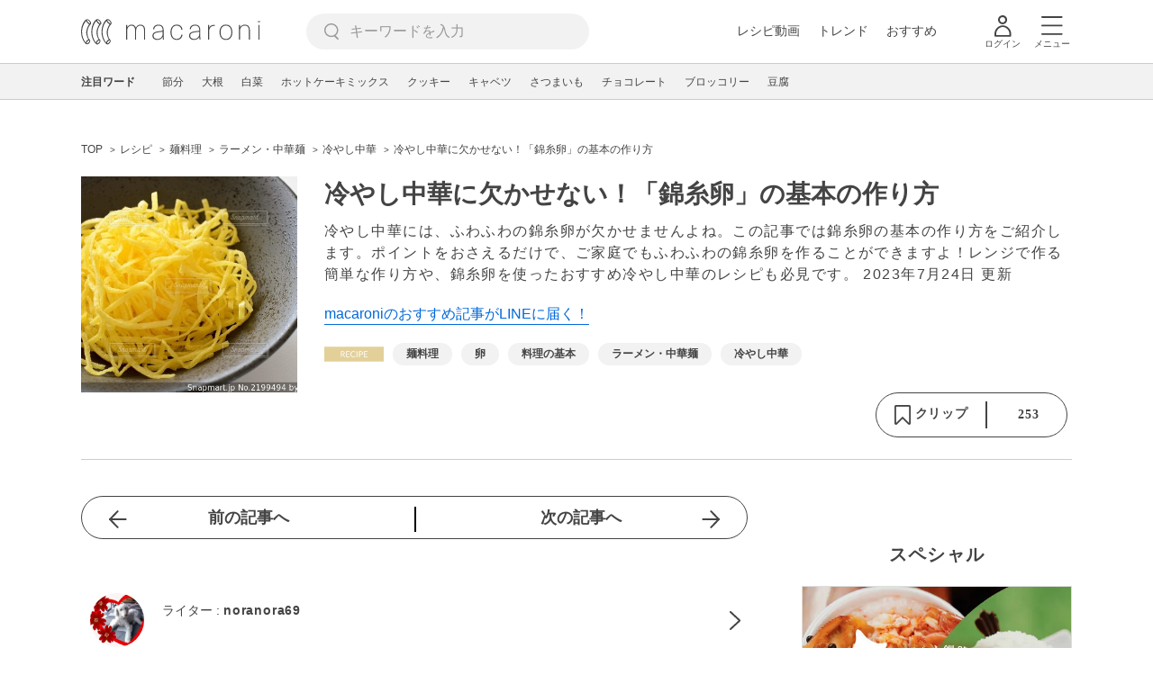

--- FILE ---
content_type: text/html; charset=UTF-8
request_url: https://macaro-ni.jp/16886
body_size: 17023
content:
<!doctype html>
<html lang="ja">
    <head prefix="og: http://ogp.me/ns# fb: http://ogp.me/ns/fb# website: http://ogp.me/ns/website#">
        <title>冷やし中華に欠かせない！「錦糸卵」の基本の作り方 - macaroni</title>
        <link rel="preconnect" href="https://cdn.macaro-ni.jp">
<link rel="preconnect" href="https://pagead2.googlesyndication.com">
<link rel="preconnect" href="https://www.googletagmanager.com">
    <link rel="preconnect" href="https://googleads.g.doubleclick.net">

                <meta name="description" content="冷やし中華には、ふわふわの錦糸卵が欠かせませんよね。この記事では錦糸卵の基本の作り方をご紹介します。ポイントをおさえるだけで、ご家庭でもふわふわの錦糸卵を作ることができますよ！レンジで作る簡単な作り方や、錦糸卵を使ったおすすめ冷やし中華のレシピも必見です。">
    <meta name="thumbnail" content="https://d3cmdai71kklhc.cloudfront.net/post_watermark/marketplace/123828/mp_20190611-172125387_ugvrj.jpg"/>
    <link rel="canonical" href="https://macaro-ni.jp/16886">
            <link rel="next" href="https://macaro-ni.jp/16886?page=2">
            <link rel="alternate" href="android-app://jp.trustridge.macaroni.app/http/macaro-ni.jp/android/launch/16886"/>

    <script type="text/javascript" language="javascript">
        var vc_pid = "885181680";
    </script>

    
    
                <meta charset="utf-8">
<meta http-equiv="X-UA-Compatible" content="IE=Edge">
    <meta name="robots" content="max-image-preview:large" />
<meta name="viewport" content="width=device-width,initial-scale=1.0,minimum-scale=1.0">

<link title="macaroni [マカロニ]" href="https://macaro-ni.jp/rss/pickup.rss" rel="alternate" type="application/rss+xml">
<link rel="apple-touch-icon" href="https://cdn.macaro-ni.jp/assets/img/top/icon_round.png"/>
<link rel="icon" href="https://cdn.macaro-ni.jp/assets/img/top/favicon.ico">
        
                <link rel="preload" href="https://use.fontawesome.com/releases/v5.8.1/css/all.css" integrity="sha384-50oBUHEmvpQ+1lW4y57PTFmhCaXp0ML5d60M1M7uH2+nqUivzIebhndOJK28anvf" crossorigin="anonymous" onload="this.onload=null;this.rel='stylesheet'" as="style">
<link rel="preload" href="https://maxcdn.bootstrapcdn.com/font-awesome/4.7.0/css/font-awesome.min.css" type="text/css" onload="this.onload=null;this.rel='stylesheet'" as="style">

    <link rel="stylesheet" href="https://cdn.macaro-ni.jp/css/pc/app.css?id=8e7c500374930c8ba6df6f6bff0f2618" type="text/css" media="all" />
        
            <script type="application/ld+json">
    {"@context":"http:\/\/schema.org","@type":"WebSite","about":"macaroni [マカロニ] | 食から暮らしを豊かにするライフスタイルメディア","url":"https:\/\/macaro-ni.jp\/","potentialAction":{"@type":"SearchAction","target":"https:\/\/macaro-ni.jp\/search?q={query}","query-input":"required name=query"}}
</script>


<script type="application/ld+json">{"@context":"https:\/\/schema.org","@type":"Article","name":"冷やし中華に欠かせない！「錦糸卵」の基本の作り方","articleSection":"レシピ","contentLocation":{"@type":"Place","name":"日本"},"copyrightHolder":{"@type":"Organization","name":"株式会社トラストリッジ"},"funder":{"@type":"Organization","name":"株式会社トラストリッジ"},"inLanguage":"ja","copyrightYear":"2026","isAccessibleForFree":"true","keywords":["麺料理","卵","料理の基本","ラーメン・中華麺","冷やし中華"],"editor":{"@type":"Person","name":"macaroni編集部"},"author":{"@type":"Person","name":"noranora69","brand":"macaroni（マカロニ）","description":"でかいプードルを飼っています。飼い主さんより大きいねとよく言われます^^; ","image":{"@type":"ImageObject","url":"https:\/\/cdn.macaro-ni.jp\/image\/user\/3\/3133\/59b527f08ebd3b0a787d3d4409d16245.jpg"},"worksFor":"macaroni（マカロニ）","funder":{"@type":"Organization","name":"株式会社トラストリッジ"},"contactPoint":{"@type":"ContactPoint","telephone":"03-6412-8794","email":"info@macaro-ni.jp","contactType":"総合窓口","areaServed":"JP","availableLanguage":"Japanese"},"url":"https:\/\/macaro-ni.jp\/user\/torichan44","sameAs":["https:\/\/bunchousirokuro.wixsite.com\/pico"],"hasCredential":[]},"datePublished":"2015-07-20 14:10:17","description":"冷やし中華には、ふわふわの錦糸卵が欠かせませんよね。この記事では錦糸卵の基本の作り方をご紹介します。ポイントをおさえるだけで、ご家庭でもふわふわの錦糸卵を作ることができますよ！レンジで作る簡単な作り方や、錦糸卵を使ったおすすめ冷やし中華のレシピも必見です。","headline":"冷やし中華に欠かせない！「錦糸卵」の基本の作り方","image":{"@type":"ImageObject","url":["https:\/\/cdn.macaro-ni.jp\/image\/summary\/16\/16886\/34281d94d39cd08d3d33b8b50fcdc671.png","https:\/\/cdn.macaro-ni.jp\/image\/summary\/16\/16886\/6bcf1ffc065511bb0b9447ad4d016be4.png","https:\/\/cdn.macaro-ni.jp\/image\/summary\/16\/16886\/607f191978a919fe10fc6833fe3054c5.png","https:\/\/cdn.macaro-ni.jp\/image\/summary\/16\/16886\/ba83290b22cc10d354ca55e14b6eb352.png","https:\/\/cdn.macaro-ni.jp\/image\/summary\/16\/16886\/c98a34f72aef4bbcff313fb18b5f69a9.png","https:\/\/cdn.macaro-ni.jp\/image\/summary\/16\/16886\/c098ec3db42ffce3e7feda6fd4b0d453.png","https:\/\/cdn.macaro-ni.jp\/image\/summary\/16\/16886\/53229f2d3c57e5208545f7168026f190.png","https:\/\/recipe.r10s.jp\/recipe-space\/d\/strg\/ctrl\/3\/0c7bcded8ef785e7197cfbc37e439bc034bc2666.56.2.3.2.jpg?interpolation=lanczos-none\u0026fit=around|500:*\u0026crop=500:*;*,*"]},"thumbnailUrl":["https:\/\/d3cmdai71kklhc.cloudfront.net\/post_watermark\/marketplace\/123828\/mp_20190611-172125387_ugvrj.jpg?p=1x1","https:\/\/d3cmdai71kklhc.cloudfront.net\/post_watermark\/marketplace\/123828\/mp_20190611-172125387_ugvrj.jpg?p=4x3","https:\/\/d3cmdai71kklhc.cloudfront.net\/post_watermark\/marketplace\/123828\/mp_20190611-172125387_ugvrj.jpg?p=16x9"],"publisherImprint":{"@type":"Organization","name":"macaroni（マカロニ）","logo":{"@type":"ImageObject","url":"https:\/\/cdn.macaro-ni.jp\/assets\/img\/v2\/pc_logo_black_215_35.png"}},"publisher":{"@type":"Organization","name":"株式会社トラストリッジ","logo":{"@type":"ImageObject","url":"https:\/\/cdn.macaro-ni.jp\/assets\/img\/trustridge_logo.png"}},"dateModified":"2025-06-13T07:04:52.000000Z","mainEntityOfPage":"https:\/\/macaro-ni.jp\/16886"}</script>

<script type="application/ld+json">
{"@context":"https:\/\/schema.org","@type":"BreadcrumbList","itemListElement":[{"@type":"ListItem","position":1,"name":"レシピ","item":"https:\/\/macaro-ni.jp\/category\/recipe"},{"@type":"ListItem","position":2,"name":"麺料理","item":"https:\/\/macaro-ni.jp\/tag\/recipes\/2099"},{"@type":"ListItem","position":3,"name":"ラーメン・中華麺","item":"https:\/\/macaro-ni.jp\/tag\/recipes\/2105"},{"@type":"ListItem","position":4,"name":"冷やし中華","item":"https:\/\/macaro-ni.jp\/tag\/recipes\/2129"},{"@type":"ListItem","position":5,"name":"冷やし中華に欠かせない！「錦糸卵」の基本の作り方"}]}
</script>




<script type="application/ld+json">
{"@context":"https:\/\/schema.org","@type":"Recipe","name":"冷やし中華に欠かせない！「錦糸卵」の基本の作り方","image":["https:\/\/d3cmdai71kklhc.cloudfront.net\/post_watermark\/marketplace\/123828\/mp_20190611-172125387_ugvrj.jpg","https:\/\/d3cmdai71kklhc.cloudfront.net\/post_watermark\/marketplace\/123828\/mp_20190611-172125387_ugvrj.jpg","https:\/\/d3cmdai71kklhc.cloudfront.net\/post_watermark\/marketplace\/123828\/mp_20190611-172125387_ugvrj.jpg"],"author":{"@type":"Person","name":"noranora69","brand":"macaroni（マカロニ）","description":"でかいプードルを飼っています。飼い主さんより大きいねとよく言われます^^; ","image":{"@type":"ImageObject","url":"https:\/\/cdn.macaro-ni.jp\/image\/user\/3\/3133\/59b527f08ebd3b0a787d3d4409d16245.jpg"},"worksFor":"macaroni（マカロニ）","funder":{"@type":"Organization","name":"株式会社トラストリッジ"},"contactPoint":{"@type":"ContactPoint","telephone":"03-6412-8794","email":"info@macaro-ni.jp","contactType":"総合窓口","areaServed":"JP","availableLanguage":"Japanese"},"url":"https:\/\/macaro-ni.jp\/user\/torichan44","sameAs":["https:\/\/bunchousirokuro.wixsite.com\/pico"],"hasCredential":[]},"datePublished":"2015-07-20T14:10:17+09:00","dateModified":"2023-07-24T09:21:01+09:00","keywords":"ラーメン・中華麺, 冷やし中華","description":"冷やし中華には、ふわふわの錦糸卵が欠かせませんよね。この記事では錦糸卵の基本の作り方をご紹介します。ポイントをおさえるだけで、ご家庭でもふわふわの錦糸卵を作ることができますよ！レンジで作る簡単な作り方や、錦糸卵を使ったおすすめ冷やし中華のレシピも必見です。","recipeCategory":"麺料理, 卵, 料理の基本","recipeCuisine":"日本","interactionStatistic":[{"@type":"InteractionCounter","interactionType":{"@type":"LikeAction"},"userInteractionCount":253}]}
</script>

            <meta name="twitter:card" content="summary_large_image">
    <meta name="twitter:site" content="@macaroni_news">
    <meta name="twitter:title" content="冷やし中華に欠かせない！「錦糸卵」の基本の作り方 - macaroni">
    <meta name="twitter:description" content="冷やし中華には、ふわふわの錦糸卵が欠かせませんよね。この記事では錦糸卵の基本の作り方をご紹介します。ポイントをおさえるだけで、ご家庭でもふわふわの錦糸卵を作ることができますよ！レンジで作る簡単な作り方や、錦糸卵を使ったおすすめ冷やし中華のレシピも必見です。">
    <meta name="twitter:image" content="https://d3cmdai71kklhc.cloudfront.net/post_watermark/marketplace/123828/mp_20190611-172125387_ugvrj.jpg">
    <meta property="og:locale" content="ja_JP">
    <meta property="og:title" content="冷やし中華に欠かせない！「錦糸卵」の基本の作り方 - macaroni">
    <meta property="og:type" content="article">
            <meta property="og:image" content="https://d3cmdai71kklhc.cloudfront.net/post_watermark/marketplace/123828/mp_20190611-172125387_ugvrj.jpg">
            <meta property="og:image" content="https://cdn.macaro-ni.jp/image/summary/16/16886/34281d94d39cd08d3d33b8b50fcdc671.png">
            <meta property="og:image" content="https://cdn.macaro-ni.jp/image/summary/16/16886/6bcf1ffc065511bb0b9447ad4d016be4.png">
            <meta property="og:image" content="https://cdn.macaro-ni.jp/image/summary/16/16886/607f191978a919fe10fc6833fe3054c5.png">
            <meta property="og:image" content="https://cdn.macaro-ni.jp/image/summary/16/16886/ba83290b22cc10d354ca55e14b6eb352.png">
            <meta property="og:image" content="https://cdn.macaro-ni.jp/image/summary/16/16886/c98a34f72aef4bbcff313fb18b5f69a9.png">
            <meta property="og:image" content="https://cdn.macaro-ni.jp/image/summary/16/16886/c098ec3db42ffce3e7feda6fd4b0d453.png">
            <meta property="og:image" content="https://cdn.macaro-ni.jp/image/summary/16/16886/53229f2d3c57e5208545f7168026f190.png">
            <meta property="og:image" content="https://recipe.r10s.jp/recipe-space/d/strg/ctrl/3/0c7bcded8ef785e7197cfbc37e439bc034bc2666.56.2.3.2.jpg?interpolation=lanczos-none&amp;fit=around|500:*&amp;crop=500:*;*,*">
        <meta property="og:url" content="https://macaro-ni.jp/16886">
    <meta property="og:description" content="冷やし中華には、ふわふわの錦糸卵が欠かせませんよね。この記事では錦糸卵の基本の作り方をご紹介します。ポイントをおさえるだけで、ご家庭でもふわふわの錦糸卵を作ることができますよ！レンジで作る簡単な作り方や、錦糸卵を使ったおすすめ冷やし中華のレシピも必見です。">
    <meta property="og:site_name" content="macaroni [マカロニ]">
            <meta property="fb:pages" content="655800347811781" />
<meta property="fb:app_id" content="1385631188326032">
<meta property="og:locale" content="ja_JP">



        
                <meta name="google-site-verification" content="saZ5TzkpiWbKncaD59bFWjg5O4k9zq4FYyHj6Rwj7_4" />


<script>
    (async function() {
        try {
            
            const response = await fetch('/api/users/id', {
                method: 'GET',
                credentials: 'include',
                headers: {
                    'X-Requested-With': 'XMLHttpRequest',
                    'Accept': 'application/json'
                }
            });

            if (response.ok) {
                const data = await response.json();
                window.dataLayer = window.dataLayer || [];
                window.dataLayer.push({
                    'user_id': data.user_id,
                    'event': 'gtm.set_user_id'
                });
            }
        } catch (error) {
            console.error('ユーザーID取得apiの実行に失敗');
        } finally {
            
            (function(w,d,s,l,i){w[l]=w[l]||[];w[l].push({'gtm.start':
                new Date().getTime(),event:'gtm.js'});var f=d.getElementsByTagName(s)[0],
                j=d.createElement(s),dl=l!='dataLayer'?'&l='+l:'';j.async=true;j.src=
                'https://www.googletagmanager.com/gtm.js?id='+i+dl;f.parentNode.insertBefore(j,f);
            })(window,document,'script','dataLayer','GTM-5W8H9MR');
        }
    })();
</script>

<meta name="format-detection" content="telephone=no">



    
    
    <meta name="p:domain_verify" content="a55e853810e2afd5944437594a6adb5b"/>
        
        
        <script async="async" src="https://securepubads.g.doubleclick.net/tag/js/gpt.js"></script>
    <script>
        window.googletag = window.googletag || {cmd: []};
        var google_interstitial_slot;
        googletag.cmd.push(function() {
            google_interstitial_slot = googletag.defineOutOfPageSlot("/146460235/M_PC_ART_Interstitial", googletag.enums.OutOfPageFormat.INTERSTITIAL);
            if (google_interstitial_slot) {
                google_interstitial_slot.addService(googletag.pubads());
            }
            googletag.pubads().enableSingleRequest();
            googletag.enableServices();
            googletag.display(google_interstitial_slot);
        });
    </script>

    
    <script>
        window.gnshbrequest = window.gnshbrequest || {cmd:[]};
        window.gnshbrequest.cmd.push(function(){
            window.gnshbrequest.forceInternalRequest();
        });
    </script>
    <script async src="https://securepubads.g.doubleclick.net/tag/js/gpt.js"></script>
    <script async src="https://cpt.geniee.jp/hb/v1/219635/1438/wrapper.min.js"></script>

    
    <script type="text/javascript">
        window.googletag = window.googletag || {cmd: []};
        googletag.cmd.push(function () {
            
            googletag.defineSlot('/146460235/PC_ALL_1stRec', [[1, 1], [300, 250], 'fluid'], 'div-gpt-ad-00001-0').addService(googletag.pubads());
            googletag.defineSlot('/146460235/PC_ALL_2ndRec', [[300, 250], 'fluid'], 'div-gpt-ad-00002-0').addService(googletag.pubads());
            googletag.defineSlot('/146460235/PC_ART_3rdRec', [[1, 1], [300, 250], 'fluid'], 'div-gpt-ad-00003-0').addService(googletag.pubads());
            googletag.defineSlot('/146460235/PC_ART_4thRec', [[1, 1], [300, 250], [300, 600], 'fluid'], 'div-gpt-ad-00004-0').addService(googletag.pubads());
            googletag.defineSlot('/146460235/PC_ART_Overlay', [[1, 1], [728, 90]], 'div-gpt-ad-00050-0').addService(googletag.pubads());
            googletag.defineSlot('/146460235/M_PC_ALL_2ndRec2', [[1, 1], [300, 250], 'fluid'], 'div-gpt-ad-00002-2-0').addService(googletag.pubads());
            googletag.defineSlot('/146460235/PC_ALL_2ndRec3', [[1, 1], [300, 250], 'fluid'], 'div-gpt-ad-00002-3-0').addService(googletag.pubads());
            googletag.defineSlot('/146460235/PC_ART_LeftRec', [[300, 250], [336, 280], 'fluid'], 'div-gpt-ad-00021-0').addService(googletag.pubads());
            googletag.defineSlot('/146460235/PC_ART_RightRec', [[300, 250], [336, 280], 'fluid'], 'div-gpt-ad-00022-0').addService(googletag.pubads());

                            
                googletag.defineSlot('/146460235/PC_ART_Billboard', [[1, 1], [728, 90], [970, 90], [970, 250], 'fluid'], 'div-gpt-ad-00010-0').addService(googletag.pubads());
                                    googletag.defineSlot('/146460235/PC_ART_InLeftRec', [[300, 250], [336, 280], 'fluid'], 'div-gpt-ad-00011-0').addService(googletag.pubads());
                    googletag.defineSlot('/146460235/PC_ART_InRightRec', [[300, 250], [336, 280], 'fluid'], 'div-gpt-ad-00012-0').addService(googletag.pubads());
                                                    googletag.defineSlot('/146460235/PC_ART_In2LeftRec', [[300, 250], [336, 280], 'fluid'], 'div-gpt-ad-00013-0').addService(googletag.pubads());
                    googletag.defineSlot('/146460235/PC_ART_In2RightRec', [[300, 250], [336, 280], 'fluid'], 'div-gpt-ad-00014-0').addService(googletag.pubads());
                            
            googletag.pubads().enableSingleRequest();
            googletag.pubads().collapseEmptyDivs();
            googletag.enableServices();
        });
    </script>

    


    
            <script type="text/javascript">
            window._taboola = window._taboola || [];
            _taboola.push({article:'auto'});
            !function (e, f, u, i) {
                if (!document.getElementById(i)){
                    e.async = 1;
                    e.src = u;
                    e.id = i;
                    f.parentNode.insertBefore(e, f);
                }
            }(document.createElement('script'),
                document.getElementsByTagName('script')[0],
                '//cdn.taboola.com/libtrc/macaroni/loader.js',
                'tb_loader_script');
            if(window.performance && typeof window.performance.mark == 'function')
            {window.performance.mark('tbl_ic');}
        </script>
    
    </head>
    <body>
                    <noscript><iframe src="https://www.googletagmanager.com/ns.html?id=GTM-5W8H9MR"
height="0" width="0" style="display:none;visibility:hidden"></iframe></noscript>


<script type="text/javascript">
    service_domain = "macaro-ni.jp";
</script>

    
    <div id="fb-root"></div>
                <div class="l-wrapper">
            <header class="globalHeader" id="js-globalHeader">
    
    <div class="drawerMenu">
    <input class="drawerMenu__drawerMenuCheckbox" id="drawerMenuCheckbox" type="checkbox">
    <label class="drawerMenu__overlay" for="drawerMenuCheckbox"></label>

    <div class="drawerMenu__inner">
        <label class="drawerMenu__closeAction" for="drawerMenuCheckbox">
            <div class="drawerMenu__closeButton"></div>
            <p class="drawerMenu__closeText">閉じる</p>
        </label>
        <ul class="drawerMenu__itemWrapper">
            <li class="drawerMenu__item">
                <a href="/trend" class="drawerMenu__link ga_inside_link">
                    <img
                        src="https://cdn.macaro-ni.jp/assets/img/v4/trend.svg"
                        class="drawerMenu__icon"
                        loading="lazy"
                        alt=""
                    >
                    <p class="drawerMenu__text">トレンドニュース</p>
                </a>
            </li>
                            <li class="drawerMenu__item">
                    <a href="/category/recipe" class="drawerMenu__link ga_category">
                        <img
                            src="https://cdn.macaro-ni.jp/assets/img/v4/recipe.svg"
                            class="drawerMenu__icon"
                            loading="lazy"
                            alt=""
                        >
                        <p class="drawerMenu__text">レシピ</p>
                    </a>
                </li>
                
                                    <li class="drawerMenu__item">
                        <a class="drawerMenu__link ga_inside_link" href="/movie">
                            <img
                                src="https://cdn.macaro-ni.jp/assets/img/v4/movie.svg"
                                class="drawerMenu__icon"
                                loading="lazy"
                                alt=""
                            >
                            <p class="drawerMenu__text">レシピ動画</p>
                        </a>
                    </li>
                                            <li class="drawerMenu__item">
                    <a href="/category/gourmet" class="drawerMenu__link ga_category">
                        <img
                            src="https://cdn.macaro-ni.jp/assets/img/v4/gourmet.svg"
                            class="drawerMenu__icon"
                            loading="lazy"
                            alt=""
                        >
                        <p class="drawerMenu__text">おでかけ</p>
                    </a>
                </li>
                
                                            <li class="drawerMenu__item">
                    <a href="/category/living" class="drawerMenu__link ga_category">
                        <img
                            src="https://cdn.macaro-ni.jp/assets/img/v4/living.svg"
                            class="drawerMenu__icon"
                            loading="lazy"
                            alt=""
                        >
                        <p class="drawerMenu__text">暮らし</p>
                    </a>
                </li>
                
                                            <li class="drawerMenu__item">
                    <a href="/category/health" class="drawerMenu__link ga_category">
                        <img
                            src="https://cdn.macaro-ni.jp/assets/img/v4/health.svg"
                            class="drawerMenu__icon"
                            loading="lazy"
                            alt=""
                        >
                        <p class="drawerMenu__text">ヘルス&amp;ビューティー</p>
                    </a>
                </li>
                
                                            <li class="drawerMenu__item">
                    <a href="/category/food" class="drawerMenu__link ga_category">
                        <img
                            src="https://cdn.macaro-ni.jp/assets/img/v4/food.svg"
                            class="drawerMenu__icon"
                            loading="lazy"
                            alt=""
                        >
                        <p class="drawerMenu__text">フード&amp;ドリンク</p>
                    </a>
                </li>
                
                                        <li class="drawerMenu__item">
                <a href="/topics" class="drawerMenu__link ga_inside_link">
                    <img
                        src="https://cdn.macaro-ni.jp/assets/img/v4/topics.svg"
                        class="drawerMenu__icon"
                        loading="lazy"
                        alt=""
                    >
                    <p class="drawerMenu__text">特集</p>
                </a>
            </li>
            <li class="drawerMenu__item">
                <a href="/serialize" class="drawerMenu__link ga_inside_link">
                    <img
                        src="https://cdn.macaro-ni.jp/assets/img/v4/serialize.svg"
                        class="drawerMenu__icon"
                        loading="lazy"
                        alt=""
                    >
                    <p class="drawerMenu__text">連載</p>
                </a>
            </li>
            <li class="drawerMenu__item">
                <a href="/mate" class="drawerMenu__link ga_inside_link">
                    <img
                        src="https://cdn.macaro-ni.jp/assets/img/v4/mate.svg"
                        class="drawerMenu__icon"
                        loading="lazy"
                        alt=""
                    />
                    <p class="drawerMenu__text">マカロニメイト</p>
                </a>
            </li>
            <li class="drawerMenu__item">
                <a href="https://ranking.macaro-ni.jp/votes/voting?utm_source=media&utm_medium=macaroni" class="drawerMenu__link">
                    <img
                        src="https://cdn.macaro-ni.jp/assets/img/v4/ranking.svg"
                        class="drawerMenu__icon"
                        loading="lazy"
                        alt=""
                    />
                    <p class="drawerMenu__text">人気投票に参加</p>
                </a>
            </li>
        </ul>
        <div class="drawerMenu__linkWrapper">
                            <a class="drawerMenu__link ga_inside_link" href="/login">ログイン</a>
                                    <img
                src="https://cdn.macaro-ni.jp/assets/img/v4/login_white.svg"
                class="drawerMenu__linkIcon"
                loading="lazy"
                alt=""
            >
        </div>
        <div class="drawerMenu__infoSnsWrapper">
            <a class="drawerMenu__infoSnsIconList ga_outside_link" href="https://twitter.com/macaroni_news" target="_blank">
                <img class="drawerMenu__infoSnsIcon" src="https://cdn.macaro-ni.jp/assets/img/v4/x.svg" alt="X" loading="lazy">
            </a>
            <a class="drawerMenu__infoSnsIconList ga_outside_link" href="https://www.facebook.com/macaroni.jp/" target="_blank">
                <img class="drawerMenu__infoSnsIcon" src="https://cdn.macaro-ni.jp/assets/img/v4/facebook.svg" alt="Facebook" loading="lazy">
            </a>
            <a class="drawerMenu__infoSnsIconList ga_outside_link" href="https://www.instagram.com/macaroni_news/" target="_blank">
                <img class="drawerMenu__infoSnsIcon" src="https://cdn.macaro-ni.jp/assets/img/v4/instagram.png" alt="Instagram" loading="lazy">
            </a>
            <a class="drawerMenu__infoSnsIconList ga_outside_link" href="https://www.youtube.com/channel/UC6vzXCyUFiz0wMF6aIe7Isg" target="_blank">
                <img class="drawerMenu__infoSnsIcon" src="https://cdn.macaro-ni.jp/assets/img/v4/youtube.png" alt="YouTube" loading="lazy">
            </a>
        </div>
    </div>
</div>

    <div class="globalHeader__inner">
        <div class="globalHeader__logoWrapper">
            <a class="globalHeader__logoText ga_inside_link" href="/">
                <img class="globalHeader__logoText" src="https://cdn.macaro-ni.jp/assets/img/v4/header_logo.svg" alt="マカロニ">
            </a>
        </div>
        <section class="searchMenu">
    <input class="searchMenu__searchMenuCheckbox" id="searchMenuCheckbox" type="checkbox">
    <div class="searchMenu__inner">

        <div class="searchMenu__formWrapper">
            <div class="searchMenu__searchFormWrapper">
                <form action="/search" method="get" id="searchForm" class="searchMenu__form">
                                            <input type="text" class="searchMenu__formInput" id="searchFormKeywordInput" name="q" placeholder="キーワードを入力" autocomplete="off">
                                        <img
                        src="https://cdn.macaro-ni.jp/assets/img/v4/cross.svg"
                        alt=""
                        id="searchKeywordDelete"
                        class="searchMenu__keywordDeleteIcon"
                        loading="lazy"
                    />
                </form>
            </div>
        </div>
        <div class="searchMenu__keywordWrapper">
            <div id="suggestWrapper" class="searchMenu__suggestWrapper"></div>
            <span class="searchMenu__keywordTitle">人気のキーワード</span>
            <ul class="searchMenu__keywordListWrapper">
                                                            <li class="searchMenu__keywordList">
                            <a href="/tag/recipes/2099" class="searchMenu__keywordLink ga_inside_link">麺料理</a>
                        </li>
                                                                                <li class="searchMenu__keywordList">
                            <a href="/tag/5561" class="searchMenu__keywordLink ga_inside_link">料理のコツ</a>
                        </li>
                                                                                <li class="searchMenu__keywordList">
                            <a href="/tag/recipes/2737" class="searchMenu__keywordLink ga_inside_link">揚げ物</a>
                        </li>
                                                                                <li class="searchMenu__keywordList">
                            <a href="/tag/recipes/1953" class="searchMenu__keywordLink ga_inside_link">ごはんもの</a>
                        </li>
                                                                                <li class="searchMenu__keywordList">
                            <a href="/tag/recipes/2360" class="searchMenu__keywordLink ga_inside_link">卵料理</a>
                        </li>
                                                                                <li class="searchMenu__keywordList">
                            <a href="/tag/recipes/3028" class="searchMenu__keywordLink ga_inside_link">野菜</a>
                        </li>
                                                                                <li class="searchMenu__keywordList">
                            <a href="/tag/recipes/2056" class="searchMenu__keywordLink ga_inside_link">パン・お食事パイ</a>
                        </li>
                                                                                <li class="searchMenu__keywordList">
                            <a href="/tag/recipes/3804" class="searchMenu__keywordLink ga_inside_link">粉類</a>
                        </li>
                                                                                <li class="searchMenu__keywordList">
                            <a href="/tag/recipes/2464" class="searchMenu__keywordLink ga_inside_link">お菓子・スイーツ</a>
                        </li>
                                                </ul>
        </div>
    </div>
    <label class="searchMenu__overlay" for="searchMenuCheckbox"></label>
</section>

        <div class="globalHeader__searchFormWrapper">
            <form action="/search" method="get" id="searchForm" class="globalHeader__form">
                                   <input type="text" readonly="readonly" class="globalHeader__formInput" id="toggleSearchFormView" name="q" placeholder="キーワードを入力" autocomplete="off">
                            </form>
        </div>
        <div class="globalHeader__menuWrapper">
            <div class="globalHeader__menuListWrapper">
                <div class="globalHeader__menuList">
                    <a class="globalHeader__menuLink ga_inside_link" href="/movie">レシピ動画</a>
                </div>
                <div class="globalHeader__menuList">
                    <a class="globalHeader__menuLink ga_inside_link" href="/trend">トレンド</a>
                </div>
                <div class="globalHeader__menuList">
                    <a class="globalHeader__menuLink ga_inside_link" href="/topics">おすすめ</a>
                </div>
            </div>
            <div class="globalHeader__actionWrapper">
                
                                    <div class="globalHeader__iconList">
                        <a href="/login" class="ga_inside_link">
                            <span class="globalHeader__iconWrapper">
                                <img class="globalHeader__icon" src="https://cdn.macaro-ni.jp/assets/img/v4/login.svg" alt="">
                            </span>
                            <span class="globalHeader__iconDescription">ログイン</span>
                        </a>
                    </div>
                                                <div class="globalHeader__iconList">
                    <label for="drawerMenuCheckbox" class="globalHeader__drawerCheckboxLabel">
                        <span class="globalHeader__iconWrapper">
                            <img class="globalHeader__icon" src="https://cdn.macaro-ni.jp/assets/img/v4/menu.svg" alt="">
                        </span>
                        <span class="globalHeader__iconDescription">メニュー</span>
                    </label>
                </div>
            </div>
        </div>
    </div>
</header>
            <div class="featuredTag">
    <div class="featuredTag__wrapper">
        <div class="featuredTag__label">注目ワード</div>
        <div id="featuredTagList" class="featuredTag__tagWrapper">
            
        </div>
    </div>
</div>
            <div class="l-contentsHeader">
                    <aside class="ad-billboard">
        <div id='div-gpt-ad-00010-0'>
            <script>
                googletag.cmd.push(function() { googletag.display('div-gpt-ad-00010-0'); });
            </script>
        </div>
    </aside>
                
                                    <div class="articleHeader">
                                <section class="breadcrumb--article">
            
        <ol class="breadcrumb__items">
                            <li class="breadcrumb__item breadcrumb__tagView">
                                            <a href="/" class="breadcrumb__link ga_inside_link">
                            <span class="breadcrumb__text">TOP</span>
                        </a>
                                    </li>
                            <li class="breadcrumb__item breadcrumb__tagView">
                                            <a href="/category/recipe" class="breadcrumb__link ga_inside_link">
                            <span class="breadcrumb__text">レシピ</span>
                        </a>
                                    </li>
                            <li class="breadcrumb__item breadcrumb__tagView">
                                            <a href="/tag/recipes/2099" class="breadcrumb__link ga_inside_link">
                            <span class="breadcrumb__text">麺料理</span>
                        </a>
                                    </li>
                            <li class="breadcrumb__item breadcrumb__tagView">
                                            <a href="/tag/recipes/2105" class="breadcrumb__link ga_inside_link">
                            <span class="breadcrumb__text">ラーメン・中華麺</span>
                        </a>
                                    </li>
                            <li class="breadcrumb__item breadcrumb__tagView">
                                            <a href="/tag/recipes/2129" class="breadcrumb__link ga_inside_link">
                            <span class="breadcrumb__text">冷やし中華</span>
                        </a>
                                    </li>
                            <li class="breadcrumb__item breadcrumb__tagView">
                                            <div class="breadcrumb__link">
                            <span class="breadcrumb__text">冷やし中華に欠かせない！「錦糸卵」の基本の作り方</span>
                        </div>
                                    </li>
                    </ol>
    </section>
                                <div class="articleInfo">
    
    
    <div class="articleInfo__info">
                    <div class="articleInfo__thumbnailWrapper">
                <img
                    class="articleInfo__thumbnail"
                    src="https://d3cmdai71kklhc.cloudfront.net/post_watermark/marketplace/123828/mp_20190611-172125387_ugvrj.jpg"
                    alt=""
                />
            </div>
                <div class="articleInfo__descriptionWrapper">
            <h1 class="articleInfo__title">冷やし中華に欠かせない！「錦糸卵」の基本の作り方</h1>
            <p class="articleInfo__description">冷やし中華には、ふわふわの錦糸卵が欠かせませんよね。この記事では錦糸卵の基本の作り方をご紹介します。ポイントをおさえるだけで、ご家庭でもふわふわの錦糸卵を作ることができますよ！レンジで作る簡単な作り方や、錦糸卵を使ったおすすめ冷やし中華のレシピも必見です。
                <span>2023年7月24日 更新</span>
            </p>
                            <a class="articleInfo__descriptionPromotion" href="https://line.me/R/ti/p/%40oa-macaroni">macaroniのおすすめ記事がLINEに届く！</a>
                        <div class="articleInfo__otherWrapper">
                
                                <div class="articleInfo__tagAndDateWrapper">
                    <div class="articleInfo__tagWrapper">
                        <a
                            class="articleInfo__categoryName"
                            href="/category/recipe"
                            aria-label="レシピカテゴリーの記事一覧へ"
                        >
                                                            <img
                                    src="https://cdn.macaro-ni.jp/assets/img/category/recipe.svg"
                                    alt=""
                                    class="articleInfo__categoryIcon"
                                >
                                                    </a>
                                                    <a href="/tag/recipes/2099" class="articleInfo__tagLink">
                                <span class="articleInfo__tag">麺料理</span>
                            </a>
                                                    <a href="/tag/recipes/3476" class="articleInfo__tagLink">
                                <span class="articleInfo__tag">卵</span>
                            </a>
                                                    <a href="/tag/5547" class="articleInfo__tagLink">
                                <span class="articleInfo__tag">料理の基本</span>
                            </a>
                                                    <a href="/tag/recipes/2105" class="articleInfo__tagLink">
                                <span class="articleInfo__tag">ラーメン・中華麺</span>
                            </a>
                                                    <a href="/tag/recipes/2129" class="articleInfo__tagLink">
                                <span class="articleInfo__tag">冷やし中華</span>
                            </a>
                                            </div>
                </div>
            </div>

            <div class="articleInfo__clipSection">
                <div class="articleInfo__videoInfoWrapper">
                    
                    
                    
                    
                                    </div>
                <div class="serviceButtons">
            <div class="serviceButtons__clipWrapper" id="fav_area">
            <div
                id="pc_summary_like"
                class="serviceButtons__clip"
                data-delay_login="pc_summary_like"
                data-delay_login_param="summary_id:16886"
                data-color="#E3D099"
                data-is-login=""
                data-login-url="https://macaro-ni.jp/login"
            >
                <a id="like_bt" class="serviceButtons__clipLink">
                    <span class="serviceButtons__clipButton clip_button " style="background-color: #fff" data-color="#E3D099">
                        <div class="serviceButtons__clipImageWrapper">
                            <img
                                class="serviceButtons__clipImage clip_image"
                                src="https://cdn.macaro-ni.jp/assets/img/v4/clip.png"
                                alt=""
                            />
                            <span class="serviceButtons__clipText">クリップ</span>
                        </div>
                        <span class="serviceButtons__clipDelimiter"></span>
                        <span class="serviceButtons__clipCount">253</span>
                    </span>
                </a>
            </div>
        </div>
    </div>
            </div>
        </div>
    </div>
</div>


                        </div>
                            </div>
            <div class="l-contentsWrapper">
                <main role="main" class="l-main">
                    <article class="l-article">
                            
    
    <section
            class="articleShow"
            data-article-id="16886"
            data-video-url=""
    >
        
        
        
                    <div class="articleShow__topTransition">
                <a href="https://macaro-ni.jp/155126"
                   class="articleShow__topPrevArticleLink">
                    前の記事へ
                </a>
                <a href="https://macaro-ni.jp/29853"
                   class="articleShow__topNextArticleLink">
                    次の記事へ
                </a>
            </div>
        
        
                    <div class="articleShow__info">
                <div class="articleShow__border"></div>
                <div class="articleShow__writer">
                    <div class="articleShow__writerLeft">
                        <img
                            class="articleShow__writerImage"
                            src="https://cdn.macaro-ni.jp/image/user/3/3133/59b527f08ebd3b0a787d3d4409d16245.jpg?p=mini"
                            alt=""
                        />
                    </div>
                    <div class="articleShow__writerRight">
                        <p class="articleShow__writerText">ライター : <span class="articleShow__writerName">noranora69</span></p>
                        <p class="articleShow__writerPosition"></p>
                        <img
                            src="https://cdn.macaro-ni.jp/assets/img/v4/writerLink.svg"
                            class="articleShow__writerImageIcon"
                            loading="lazy"
                            alt=""
                        />
                    </div>
                    <a
                        class="ga_inside_link articleShow__writerNameLink"
                        href="/user/torichan44"
                        aria-label="noranora69のプロフィールへ"
                    ></a>
                </div>
                            </div>
        
                    <div id="nativeAd_pc_underWriter" class="articleShow__nativeAd">
                <script>
                    document.addEventListener('DOMContentLoaded', function () {
                        window.nativeAdApiResult === null ? window.targetNativeAdUnitQueueList.push('nativeAd_pc_underWriter') : window.embedNativeAd('nativeAd_pc_underWriter');
                    });
                </script>
            </div>
        
                    <div class="articleShow__headLine">
                <div class="articleShow__headLineTitleWrapper">
                    <h2 class="articleShow__headLineTitle">目次</h2>
                    <div class="articleShow__headLineToggle headLineToggle">
                        <span class="articleShow__headLineToggleText" data-is-open="true">小見出しも全て表示</span>
                        <span class="articleShow__headLineToggleText" data-is-open="false">閉じる</span>
                        <img
                            src="https://cdn.macaro-ni.jp/assets/img/gray_arrow_icon_right.png"
                            class="articleShow__headLineToggleIcon"
                            alt=""
                            width="8"
                            height="12"
                            loading="lazy"
                            data-is-open="false"
                        >
                    </div>
                </div>
                <nav class="articleShow__headingListItemsWrapper">
                    <ul class="articleShow__headingListItems">
                                                    <li class="articleShow__headingListItem--large">
                                <div class="articleShow__headingListItemRow">
                                    <div class="articleShow__headingListItemDot--large"></div>
                                    <div data-to="heading-3697593"
                                        onclick="ga('send', {hitType:'event', eventCategory:'AgendaClick', eventAction: location.pathname, eventLabel: 'heading-3697593'});">
                                        <a class="articleShow__headingListLink ga_inside_link"
                                            href="/16886#heading-3697593">
                                                <p class="articleShow__headingListTitle">冷やし中華に必須！「錦糸卵」の基本の作り方</p>
                                        </a>
                                    </div>
                                </div>
                                                                    <ul class="articleShow__headingListItems">
                                                                                    <li class="articleShow__headingListItem--medium" data-is-open="false">
                                                <div class="articleShow__headingListItemRow">
                                                    <div class="articleShow__headingListItemDot--medium"></div>
                                                    <div data-to="heading-3697594"
                                                        onclick="ga('send', {hitType:'event', eventCategory:'AgendaClick', eventAction: location.pathname, eventLabel: 'heading-3697594'});">
                                                        <a class="articleShow__headingListLink ga_inside_link"
                                                            href="/16886#heading-3697594">
                                                                <p class="articleShow__headingListTitle">材料</p>
                                                        </a>
                                                    </div>
                                                </div>
                                            </li>
                                                                                    <li class="articleShow__headingListItem--medium" data-is-open="false">
                                                <div class="articleShow__headingListItemRow">
                                                    <div class="articleShow__headingListItemDot--medium"></div>
                                                    <div data-to="heading-3697595"
                                                        onclick="ga('send', {hitType:'event', eventCategory:'AgendaClick', eventAction: location.pathname, eventLabel: 'heading-3697595'});">
                                                        <a class="articleShow__headingListLink ga_inside_link"
                                                            href="/16886#heading-3697595">
                                                                <p class="articleShow__headingListTitle">作り方</p>
                                                        </a>
                                                    </div>
                                                </div>
                                            </li>
                                                                            </ul>
                                                            </li>
                                                    <li class="articleShow__headingListItem--large">
                                <div class="articleShow__headingListItemRow">
                                    <div class="articleShow__headingListItemDot--large"></div>
                                    <div data-to="heading-3697596"
                                        onclick="ga('send', {hitType:'event', eventCategory:'AgendaClick', eventAction: location.pathname, eventLabel: 'heading-3697596'});">
                                        <a class="articleShow__headingListLink ga_inside_link"
                                            href="/16886#heading-3697596">
                                                <p class="articleShow__headingListTitle">錦糸卵を上手に作るコツ</p>
                                        </a>
                                    </div>
                                </div>
                                                                    <ul class="articleShow__headingListItems">
                                                                                    <li class="articleShow__headingListItem--medium" data-is-open="false">
                                                <div class="articleShow__headingListItemRow">
                                                    <div class="articleShow__headingListItemDot--medium"></div>
                                                    <div data-to="heading-3697597"
                                                        onclick="ga('send', {hitType:'event', eventCategory:'AgendaClick', eventAction: location.pathname, eventLabel: 'heading-3697597'});">
                                                        <a class="articleShow__headingListLink ga_inside_link"
                                                            href="/16886#heading-3697597">
                                                                <p class="articleShow__headingListTitle">焼き色をつけない！</p>
                                                        </a>
                                                    </div>
                                                </div>
                                            </li>
                                                                                    <li class="articleShow__headingListItem--medium" data-is-open="false">
                                                <div class="articleShow__headingListItemRow">
                                                    <div class="articleShow__headingListItemDot--medium"></div>
                                                    <div data-to="heading-3697598"
                                                        onclick="ga('send', {hitType:'event', eventCategory:'AgendaClick', eventAction: location.pathname, eventLabel: 'heading-3697598'});">
                                                        <a class="articleShow__headingListLink ga_inside_link"
                                                            href="/16886#heading-3697598">
                                                                <p class="articleShow__headingListTitle">ひっくり返すときは菜箸を使う</p>
                                                        </a>
                                                    </div>
                                                </div>
                                            </li>
                                                                            </ul>
                                                            </li>
                                                    <li class="articleShow__headingListItem--large">
                                <div class="articleShow__headingListItemRow">
                                    <div class="articleShow__headingListItemDot--large"></div>
                                    <div data-to="heading-3697599"
                                        onclick="ga('send', {hitType:'event', eventCategory:'AgendaClick', eventAction: location.pathname, eventLabel: 'heading-3697599'});">
                                        <a class="articleShow__headingListLink ga_inside_link"
                                            href="/16886#heading-3697599">
                                                <p class="articleShow__headingListTitle">レンジでできる！錦糸卵の簡単レシピ</p>
                                        </a>
                                    </div>
                                </div>
                                                            </li>
                                                    <li class="articleShow__headingListItem--large">
                                <div class="articleShow__headingListItemRow">
                                    <div class="articleShow__headingListItemDot--large"></div>
                                    <div data-to="heading-3697600"
                                        onclick="ga('send', {hitType:'event', eventCategory:'AgendaClick', eventAction: location.pathname, eventLabel: 'heading-3697600'});">
                                        <a class="articleShow__headingListLink ga_inside_link"
                                            href="/16886?page=2#heading-3697600">
                                                <p class="articleShow__headingListTitle">おすすめの冷やし中華レシピ3選</p>
                                        </a>
                                    </div>
                                </div>
                                                                    <ul class="articleShow__headingListItems">
                                                                                    <li class="articleShow__headingListItem--medium" data-is-open="false">
                                                <div class="articleShow__headingListItemRow">
                                                    <div class="articleShow__headingListItemDot--medium"></div>
                                                    <div data-to="heading-3697601"
                                                        onclick="ga('send', {hitType:'event', eventCategory:'AgendaClick', eventAction: location.pathname, eventLabel: 'heading-3697601'});">
                                                        <a class="articleShow__headingListLink ga_inside_link"
                                                            href="/16886?page=2#heading-3697601">
                                                                <p class="articleShow__headingListTitle">1. 手作りゴマだれ冷やし中華</p>
                                                        </a>
                                                    </div>
                                                </div>
                                            </li>
                                                                                    <li class="articleShow__headingListItem--medium" data-is-open="false">
                                                <div class="articleShow__headingListItemRow">
                                                    <div class="articleShow__headingListItemDot--medium"></div>
                                                    <div data-to="heading-3697602"
                                                        onclick="ga('send', {hitType:'event', eventCategory:'AgendaClick', eventAction: location.pathname, eventLabel: 'heading-3697602'});">
                                                        <a class="articleShow__headingListLink ga_inside_link"
                                                            href="/16886?page=2#heading-3697602">
                                                                <p class="articleShow__headingListTitle">2. 冷しゃぶ冷やし中華</p>
                                                        </a>
                                                    </div>
                                                </div>
                                            </li>
                                                                                    <li class="articleShow__headingListItem--medium" data-is-open="false">
                                                <div class="articleShow__headingListItemRow">
                                                    <div class="articleShow__headingListItemDot--medium"></div>
                                                    <div data-to="heading-3697603"
                                                        onclick="ga('send', {hitType:'event', eventCategory:'AgendaClick', eventAction: location.pathname, eventLabel: 'heading-3697603'});">
                                                        <a class="articleShow__headingListLink ga_inside_link"
                                                            href="/16886?page=2#heading-3697603">
                                                                <p class="articleShow__headingListTitle">3. トマト冷やし中華</p>
                                                        </a>
                                                    </div>
                                                </div>
                                            </li>
                                                                            </ul>
                                                            </li>
                                                    <li class="articleShow__headingListItem--large">
                                <div class="articleShow__headingListItemRow">
                                    <div class="articleShow__headingListItemDot--large"></div>
                                    <div data-to="heading-3697604"
                                        onclick="ga('send', {hitType:'event', eventCategory:'AgendaClick', eventAction: location.pathname, eventLabel: 'heading-3697604'});">
                                        <a class="articleShow__headingListLink ga_inside_link"
                                            href="/16886?page=2#heading-3697604">
                                                <p class="articleShow__headingListTitle">錦糸卵で冷やし中華を彩ろう♪</p>
                                        </a>
                                    </div>
                                </div>
                                                            </li>
                                            </ul>
                </nav>
            </div>
        
        <div class="articleShow__body">
            
            
            
            
            
                            <div class="articleShow__contents">
                                                <div
    class="articleShow__contentsHeading"
    data-content-id="heading-3697593"
>
                                <h2 class="articleShow__contentsHeading--large" id="heading-3697593">冷やし中華に必須！「錦糸卵」の基本の作り方</h2>
                        </div>
                                            </div>
                            <div class="articleShow__contents">
                                                <div
    class="articleShow__contentsImage"
    id="image3270477"
    data-content-id="image-3270477"
>
            <div class="articleShow__contentsImageArea">
    
    <div class="articleShow__contentsImageWrapper" style="height: calc(740px / 776 * 518);max-height: 540px;">
                    <a href="/items/3270477"  rel="noopener" class="articleShow__contentsImageLinkUrl ga_inside_link" id="3270477">
                <img
                    src="https://cdn.macaro-ni.jp/assets/img/v4/glass.svg"
                    class="articleShow__contentsImageGlass"
                    loading="lazy"
                    alt=""
                />
                            <img
                src="https://cdn.macaro-ni.jp/image/summary/16/16886/34281d94d39cd08d3d33b8b50fcdc671.png?p=medium"
                class="articleShow__contentsOtherImage"
                alt="木のまな板の上にのった錦糸卵"
                loading="lazy"
                width="100%"
                
            >
            </a>
            </div>
            <div class="articleShow__contentsPhotoByWrapper">
            <p class="articleShow__contentsPhotoBy">Photo by macaroni</p>
        </div>
        <div class="articleShow__contentsImageTextWrapper">
        <strong></strong>
        
    </div>
    </div>
    </div>
                                            </div>
                            <div class="articleShow__contents">
                                                <div
    class="articleShow__contentsHeading"
    data-content-id="heading-3697594"
>
            <i class="fa fa-circle-o articleShow__contentsIcon--mid"></i>
        <h3 class="articleShow__contentsHeading--mid" id="heading-3697594">材料</h3>
    </div>
                                            </div>
                            <div class="articleShow__contents">
                                                <div
    class="articleShow__contentsText"
    data-content-id="text-3767849"
>
    <div class="articleShow__contentsTextBody text-font-mid color-black">・卵……2個
・砂糖……小さじ1杯
・塩……少々
・サラダ油……大さじ1杯</div>
    </div>
                                            </div>
                            <div class="articleShow__contents">
                                                <div
    class="articleShow__contentsLink"
    data-content-id="link-2480675"
>
                <div class="articleShow__contentsLinkBody">
        <div class="articleShow__contentsLinkImageWrapper">
            <a href="https://macaro-ni.jp/39234" class="articleShow__contentsLinkHref--internal ga_inside_link" rel="noopener" data-ga="article_internal">
                                    <img
                        src="https://cdn.macaro-ni.jp/image/summary/39/39234/017a65db008068540b407f895207cfea.jpg?p=small"
                        alt=""
                        class="articleShow__contentsLinkThumbnail"
                        loading="lazy"
                    />
                                <div class="articleShow__contentsLinkTextWrapper">
                    <p class="articleShow__contentsLinkTitleThumbnail" style="-webkit-box-orient: vertical;">卵はスーパーだと常温保存！自宅で冷蔵庫に入れる必要ってない？ - macaroni</p>
                    <p class="articleShow__contentsLinkDescription" style="-webkit-box-orient: vertical;">卵って販売時は常温で陳列されていますよね。では、皆さんは自宅でどのように卵を保存されてますか。おそらく大半の方が冷蔵保存と答えるのではないでしょうか。この差ってなんでしょうか？今回は、卵の保存に関する疑問についてまとめてみました。</p>
                </div>
                <img
                    src="https://cdn.macaro-ni.jp/assets/img/v4/link_thumbnail_path.svg"
                    alt=""
                    class="articleShow__link_thumbnailPath"
                    loading="lazy"
                >
            </a>
        </div>
    </div>
            </div>
                                            </div>
                            <div class="articleShow__contents">
                                                <div
    class="articleShow__contentsLink"
    data-content-id="link-2480676"
>
                <div class="articleShow__contentsLinkBody">
        <div class="articleShow__contentsLinkImageWrapper">
            <a href="https://macaro-ni.jp/43623" class="articleShow__contentsLinkHref--internal ga_inside_link" rel="noopener" data-ga="article_internal">
                                    <img
                        src="https://cdn.macaro-ni.jp/image/summary/43/43623/bDNm3xYWOeLnnN27zGaEFkloAtN0Ddw90bMWNRc8.jpg?p=small"
                        alt=""
                        class="articleShow__contentsLinkThumbnail"
                        loading="lazy"
                    />
                                <div class="articleShow__contentsLinkTextWrapper">
                    <p class="articleShow__contentsLinkTitleThumbnail" style="-webkit-box-orient: vertical;">【調味量別】大さじ・小さじって何グラム？計量スプーンなしでの計り方も - macaroni</p>
                    <p class="articleShow__contentsLinkDescription" style="-webkit-box-orient: vertical;">この記事では大さじ・小さじについての基本をご紹介します。調味料別の大さじ・小さじのグラム数だけでなく、正しい計量方法や、計量スプーンの代用もあわせてご紹介。大さじ・小さじの基本を確認し、いつもの料理をよりおいしく仕上げましょう。</p>
                </div>
                <img
                    src="https://cdn.macaro-ni.jp/assets/img/v4/link_thumbnail_path.svg"
                    alt=""
                    class="articleShow__link_thumbnailPath"
                    loading="lazy"
                >
            </a>
        </div>
    </div>
            </div>
                                            </div>
                            <div class="articleShow__contents">
                                                <div
    class="articleShow__contentsHeading"
    data-content-id="heading-3697595"
>
            <i class="fa fa-circle-o articleShow__contentsIcon--mid"></i>
        <h3 class="articleShow__contentsHeading--mid" id="heading-3697595">作り方</h3>
    </div>
                                            </div>
                            <div class="articleShow__contents">
                                                <div
    class="articleShow__contentsImage"
    id="image3270478"
    data-content-id="image-3270478"
>
            <div class="articleShow__contentsImageArea">
    
    <div class="articleShow__contentsImageWrapper" style="height: calc(740px / 877 * 712);max-height: 540px;">
                    <a href="/items/3270478"  rel="noopener" class="articleShow__contentsImageLinkUrl ga_inside_link" id="3270478">
                <img
                    src="https://cdn.macaro-ni.jp/assets/img/v4/glass.svg"
                    class="articleShow__contentsImageGlass"
                    loading="lazy"
                    alt=""
                />
                            <img
                src="https://cdn.macaro-ni.jp/image/summary/16/16886/6bcf1ffc065511bb0b9447ad4d016be4.png?p=medium"
                class="articleShow__contentsOtherImage"
                alt="ガラスのボウルに入った卵"
                loading="lazy"
                width="100%"
                
            >
            </a>
            </div>
            <div class="articleShow__contentsPhotoByWrapper">
            <p class="articleShow__contentsPhotoBy">Photo by macaroni</p>
        </div>
        <div class="articleShow__contentsImageTextWrapper">
        <strong></strong>
        
    </div>
    </div>
    </div>
                                            </div>
                            <div class="articleShow__contents">
                                                <div
    class="articleShow__contentsText"
    data-content-id="text-3767850"
>
    <div class="articleShow__contentsTextBody text-font-mid color-black"><span class="text-bold">1. </span>ボウルに卵を割りほぐし、砂糖、塩を加えてよく混ぜ合わせます。</div>
    </div>
                                            </div>
                            <div class="articleShow__contents">
                                                <div
    class="articleShow__contentsImage"
    id="image3270479"
    data-content-id="image-3270479"
>
            <div class="articleShow__contentsImageArea">
    
    <div class="articleShow__contentsImageWrapper" style="height: calc(740px / 889 * 727);max-height: 540px;">
                    <a href="/items/3270479"  rel="noopener" class="articleShow__contentsImageLinkUrl ga_inside_link" id="3270479">
                <img
                    src="https://cdn.macaro-ni.jp/assets/img/v4/glass.svg"
                    class="articleShow__contentsImageGlass"
                    loading="lazy"
                    alt=""
                />
                            <img
                src="https://cdn.macaro-ni.jp/image/summary/16/16886/607f191978a919fe10fc6833fe3054c5.png?p=medium"
                class="articleShow__contentsOtherImage"
                alt="フライパンに卵液を入れている様子"
                loading="lazy"
                width="100%"
                
            >
            </a>
            </div>
            <div class="articleShow__contentsPhotoByWrapper">
            <p class="articleShow__contentsPhotoBy">Photo by macaroni</p>
        </div>
        <div class="articleShow__contentsImageTextWrapper">
        <strong></strong>
        
    </div>
    </div>
    </div>
                                            </div>
                            <div class="articleShow__contents">
                                                <div
    class="articleShow__contentsImage"
    id="image3270480"
    data-content-id="image-3270480"
>
            <div class="articleShow__contentsImageArea">
    
    <div class="articleShow__contentsImageWrapper" style="height: calc(740px / 890 * 671);max-height: 540px;">
                    <a href="/items/3270480"  rel="noopener" class="articleShow__contentsImageLinkUrl ga_inside_link" id="3270480">
                <img
                    src="https://cdn.macaro-ni.jp/assets/img/v4/glass.svg"
                    class="articleShow__contentsImageGlass"
                    loading="lazy"
                    alt=""
                />
                            <img
                src="https://cdn.macaro-ni.jp/image/summary/16/16886/ba83290b22cc10d354ca55e14b6eb352.png?p=medium"
                class="articleShow__contentsOtherImage"
                alt="フライパン全体にしきつまった卵"
                loading="lazy"
                width="100%"
                
            >
            </a>
            </div>
            <div class="articleShow__contentsPhotoByWrapper">
            <p class="articleShow__contentsPhotoBy">Photo by macaroni</p>
        </div>
        <div class="articleShow__contentsImageTextWrapper">
        <strong></strong>
        
    </div>
    </div>
    </div>
                                            </div>
                            <div class="articleShow__contents">
                                                <div
    class="articleShow__contentsText"
    data-content-id="text-3767851"
>
    <div class="articleShow__contentsTextBody text-font-mid color-black"><span class="text-bold">2.</span> フライパンにサラダ油（大さじ1/2杯）をひいて熱し、卵液1/2量を流し入れ、フライパンを傾けて全体に均一になるように広げます。</div>
    </div>
                                            </div>
                            <div class="articleShow__contents">
                                                <div
    class="articleShow__contentsImage"
    id="image3270481"
    data-content-id="image-3270481"
>
            <div class="articleShow__contentsImageArea">
    
    <div class="articleShow__contentsImageWrapper" style="height: calc(740px / 893 * 683);max-height: 540px;">
                    <a href="/items/3270481"  rel="noopener" class="articleShow__contentsImageLinkUrl ga_inside_link" id="3270481">
                <img
                    src="https://cdn.macaro-ni.jp/assets/img/v4/glass.svg"
                    class="articleShow__contentsImageGlass"
                    loading="lazy"
                    alt=""
                />
                            <img
                src="https://cdn.macaro-ni.jp/image/summary/16/16886/c98a34f72aef4bbcff313fb18b5f69a9.png?p=medium"
                class="articleShow__contentsOtherImage"
                alt="卵をひっくり返している様子"
                loading="lazy"
                width="100%"
                
            >
            </a>
            </div>
            <div class="articleShow__contentsPhotoByWrapper">
            <p class="articleShow__contentsPhotoBy">Photo by macaroni</p>
        </div>
        <div class="articleShow__contentsImageTextWrapper">
        <strong></strong>
        
    </div>
    </div>
    </div>
                                            </div>
                            <div class="articleShow__contents">
                                                <div
    class="articleShow__contentsText"
    data-content-id="text-3767852"
>
    <div class="articleShow__contentsTextBody text-font-mid color-black"><span class="text-bold">3. </span>表面が乾いてきたら、裏返して1分ほど弱火で焼いて取り出します。</div>
    </div>
                                            </div>
                            <div class="articleShow__contents">
                                                <div
    class="articleShow__contentsImage"
    id="image3270482"
    data-content-id="image-3270482"
>
            <div class="articleShow__contentsImageArea">
    
    <div class="articleShow__contentsImageWrapper" style="height: calc(740px / 890 * 701);max-height: 540px;">
                    <a href="/items/3270482"  rel="noopener" class="articleShow__contentsImageLinkUrl ga_inside_link" id="3270482">
                <img
                    src="https://cdn.macaro-ni.jp/assets/img/v4/glass.svg"
                    class="articleShow__contentsImageGlass"
                    loading="lazy"
                    alt=""
                />
                            <img
                src="https://cdn.macaro-ni.jp/image/summary/16/16886/c098ec3db42ffce3e7feda6fd4b0d453.png?p=medium"
                class="articleShow__contentsOtherImage"
                alt="丸められた卵焼きが端からカットされる様子"
                loading="lazy"
                width="100%"
                
            >
            </a>
            </div>
            <div class="articleShow__contentsPhotoByWrapper">
            <p class="articleShow__contentsPhotoBy">Photo by macaroni</p>
        </div>
        <div class="articleShow__contentsImageTextWrapper">
        <strong></strong>
        
    </div>
    </div>
    </div>
                                            </div>
                            <div class="articleShow__contents">
                                                <div
    class="articleShow__contentsImage"
    id="image3270483"
    data-content-id="image-3270483"
>
            <div class="articleShow__contentsImageArea">
    
    <div class="articleShow__contentsImageWrapper" style="height: calc(740px / 889 * 692);max-height: 540px;">
                    <a href="/items/3270483"  rel="noopener" class="articleShow__contentsImageLinkUrl ga_inside_link" id="3270483">
                <img
                    src="https://cdn.macaro-ni.jp/assets/img/v4/glass.svg"
                    class="articleShow__contentsImageGlass"
                    loading="lazy"
                    alt=""
                />
                            <img
                src="https://cdn.macaro-ni.jp/image/summary/16/16886/53229f2d3c57e5208545f7168026f190.png?p=medium"
                class="articleShow__contentsOtherImage"
                alt="卵が細切りにされている様子"
                loading="lazy"
                width="100%"
                
            >
            </a>
            </div>
            <div class="articleShow__contentsPhotoByWrapper">
            <p class="articleShow__contentsPhotoBy">Photo by macaroni</p>
        </div>
        <div class="articleShow__contentsImageTextWrapper">
        <strong></strong>
        
    </div>
    </div>
    </div>
                                            </div>
                            <div class="articleShow__contents">
                                                <div
    class="articleShow__contentsText"
    data-content-id="text-3767853"
>
    <div class="articleShow__contentsTextBody text-font-mid color-black"><span class="text-bold">4.</span> もう1枚、同様に同じ作業を繰り返します。粗熱が取れたら端から巻いて千切りにします。</div>
    </div>
                                            </div>
                            <div class="articleShow__contents">
                                                <div
    class="articleShow__contentsText"
    data-content-id="text-3767854"
>
    <div class="articleShow__contentsTextBody text-font-mid color-black">【レシピ提供 macaroni】</div>
    </div>
                                            </div>
                            <div class="articleShow__contents">
                                                <div
    class="articleShow__contentsLink"
    data-content-id="link-2480677"
>
                <div class="articleShow__contentsLinkBody">
        <div class="articleShow__contentsLinkImageWrapper">
            <a href="https://macaro-ni.jp/5700" class="articleShow__contentsLinkHref--internal ga_inside_link" rel="noopener" data-ga="article_internal">
                                    <img
                        src="https://cdn.macaro-ni.jp/image/summary/5/5700/97c58ae17444b19affe27077beb2354f.jpg?p=small"
                        alt=""
                        class="articleShow__contentsLinkThumbnail"
                        loading="lazy"
                    />
                                <div class="articleShow__contentsLinkTextWrapper">
                    <p class="articleShow__contentsLinkTitleThumbnail" style="-webkit-box-orient: vertical;">勘違いしてる人が多い？「茶色の卵」と「白い卵」の違いとは</p>
                    <p class="articleShow__contentsLinkDescription" style="-webkit-box-orient: vertical;">スーパーで卵を買う時に「茶色の卵」と「白い卵」が置いてるときがあります。あなたはどっちが好きですか？今日は奮発してちょっと高めの「茶色の卵」なんてことも…。卵の違いをちゃんと理解していますか？</p>
                </div>
                <img
                    src="https://cdn.macaro-ni.jp/assets/img/v4/link_thumbnail_path.svg"
                    alt=""
                    class="articleShow__link_thumbnailPath"
                    loading="lazy"
                >
            </a>
        </div>
    </div>
            </div>
                                            </div>
                            <div class="articleShow__contents">
                                                
                            <div class="ad-articleInline">
        <div class="ad-articleInline__leftItem">
            <div id='div-gpt-ad-00011-0' style="width: 336px; min-height: 280px">
                <script>
                    googletag.cmd.push(function() { googletag.display('div-gpt-ad-00011-0'); });
                </script>
            </div>
        </div>
        <div class="ad-articleInline__rightItem">
            <div id='div-gpt-ad-00012-0' style="width: 336px; min-height: 280px">
                <script>
                    googletag.cmd.push(function() { googletag.display('div-gpt-ad-00012-0'); });
                </script>
            </div>
        </div>
    </div>
                                            </div>
                            <div class="articleShow__contents">
                                                <div
    class="articleShow__contentsHeading"
    data-content-id="heading-3697596"
>
                                <h2 class="articleShow__contentsHeading--large" id="heading-3697596">錦糸卵を上手に作るコツ</h2>
                        </div>
                                            </div>
                            <div class="articleShow__contents">
                                                <div
    class="articleShow__contentsHeading"
    data-content-id="heading-3697597"
>
            <i class="fa fa-circle-o articleShow__contentsIcon--mid"></i>
        <h3 class="articleShow__contentsHeading--mid" id="heading-3697597">焼き色をつけない！</h3>
    </div>
                                            </div>
                            <div class="articleShow__contents">
                                                <div
    class="articleShow__contentsText"
    data-content-id="text-3767855"
>
    <div class="articleShow__contentsTextBody text-font-mid color-black">錦糸卵といえば、黄色でふわふわという印象ですよね。そのため、卵を焼く時点での焦げは禁物！卵が焦げてしまうと見た目が悪くなってしまうだけでなく、固い食感になってしまいます。

フライパンで卵を焼くときは、卵がかたまりはじめたら火からおろし余熱で加熱するのがおすすめです。この際にフライパンの底を濡れ布巾で湿らすと、フライパンの温度が下がり焦げを防ぐこともできます。</div>
    </div>
                                            </div>
                            <div class="articleShow__contents">
                                                
                            <div class="ad-articleInline">
        <div class="ad-articleInline__leftItem">
            <div id='div-gpt-ad-00013-0' style="width: 336px; min-height: 280px">
                <script>
                    googletag.cmd.push(function() { googletag.display('div-gpt-ad-00013-0'); });
                </script>
            </div>
        </div>
        <div class="ad-articleInline__rightItem">
            <div id='div-gpt-ad-00014-0' style="width: 336px; min-height: 280px">
                <script>
                    googletag.cmd.push(function() { googletag.display('div-gpt-ad-00014-0'); });
                </script>
            </div>
        </div>
    </div>
                                            </div>
                            <div class="articleShow__contents">
                                                <div
    class="articleShow__contentsHeading"
    data-content-id="heading-3697598"
>
            <i class="fa fa-circle-o articleShow__contentsIcon--mid"></i>
        <h3 class="articleShow__contentsHeading--mid" id="heading-3697598">ひっくり返すときは菜箸を使う</h3>
    </div>
                                            </div>
                            <div class="articleShow__contents">
                                                <div
    class="articleShow__contentsText"
    data-content-id="text-3767856"
>
    <div class="articleShow__contentsTextBody text-font-mid color-black">せかっくきれいに焼けた錦糸卵も、ひっくり返すときに破れてしまっては台なしですよね……フライパンをゆすってひっくり返すのはリスクが高いので、菜箸を使って失敗なく返すのがおすすめです♪

動画でご紹介したようにフライパンの中心に菜箸を置いて卵を引っかけるだけ！とても簡単なので、ぜひ試してみてください。</div>
    </div>
                                            </div>
                            <div class="articleShow__contents">
                                                <div
    class="articleShow__contentsLink"
    data-content-id="link-2480678"
>
                <div class="articleShow__contentsLinkBody">
        <div class="articleShow__contentsLinkImageWrapper">
            <a href="https://macaro-ni.jp/9048" class="articleShow__contentsLinkHref--internal ga_inside_link" rel="noopener" data-ga="article_internal">
                                    <img
                        src="https://cdn.macaro-ni.jp/assets/img/shutterstock/shutterstock_291324890.jpg?p=small"
                        alt=""
                        class="articleShow__contentsLinkThumbnail"
                        loading="lazy"
                    />
                                <div class="articleShow__contentsLinkTextWrapper">
                    <p class="articleShow__contentsLinkTitleThumbnail" style="-webkit-box-orient: vertical;">卵ひとつの重さをグラム単位でご紹介！卵のサイズが違う理由とは？</p>
                    <p class="articleShow__contentsLinkDescription" style="-webkit-box-orient: vertical;">卵は料理に欠かせない食材ですが、サイズや重さについて理解している人は意外と少ないかも。卵は大きく分けてS・M・Lとサイズ別に販売されています。しかし、見た目の大きさと黄身の大きさは比例しません。この記事では、卵ひとつの重さ、卵のサイズが違う理由、おすすめの使い方を紹介します。</p>
                </div>
                <img
                    src="https://cdn.macaro-ni.jp/assets/img/v4/link_thumbnail_path.svg"
                    alt=""
                    class="articleShow__link_thumbnailPath"
                    loading="lazy"
                >
            </a>
        </div>
    </div>
            </div>
                                            </div>
                            <div class="articleShow__contents">
                                                <div
    class="articleShow__contentsHeading"
    data-content-id="heading-3697599"
>
                                <h2 class="articleShow__contentsHeading--large" id="heading-3697599">レンジでできる！錦糸卵の簡単レシピ</h2>
                        </div>
                                            </div>
                            <div class="articleShow__contents">
                                                <div
    class="articleShow__contentsImage"
    id="image3270484"
    data-content-id="image-3270484"
>
            <div class="articleShow__contentsImageArea">
    
    <div class="articleShow__contentsImageWrapper" style="height: calc(740px / 500 * 666);max-height: 540px;">
                    <a href="https://recipe.rakuten.co.jp/recipe/1720002013/" target=&quot;_blank&quot; rel="noopener" class="articleShow__contentsImageLinkUrl ga_outside_link ga_page_external_link" id="3270484">
                <img
                    src="https://cdn.macaro-ni.jp/assets/img/v4/glass.svg"
                    class="articleShow__contentsImageGlass"
                    loading="lazy"
                    alt=""
                />
                            <img
                src="https://recipe.r10s.jp/recipe-space/d/strg/ctrl/3/0c7bcded8ef785e7197cfbc37e439bc034bc2666.56.2.3.2.jpg?interpolation=lanczos-none&amp;fit=around|500:*&amp;crop=500:*;*,*"
                class="articleShow__contentsOtherImage"
                alt="レンジでできる錦糸卵の簡単レシピ"
                loading="lazy"
                width="100%"
                
            >
            </a>
            </div>
            <div class="articleShow__contentsImageQuoteWrapper">
            <a class="articleShow__contentsImageQuoteUrl ga_outside_link ga_page_external_link"
               href="https://recipe.rakuten.co.jp/recipe/1720002013/" target="_blank" rel="noopener" id="3270484">
                出典：recipe.rakuten.co.jp
            </a>
        </div>
        <div class="articleShow__contentsImageTextWrapper">
        <strong></strong>
        
    </div>
    </div>
    </div>
                                            </div>
                            <div class="articleShow__contents">
                                                <div
    class="articleShow__contentsText"
    data-content-id="text-3767857"
>
    <div class="articleShow__contentsTextBody text-font-mid color-black">錦糸卵はレンジで作ることも可能なんです！サラダ油をひいたお皿に卵液を入れ、レンジで加熱すればOK。レンジで作ることで、簡単にできるうえ焦げ目が付きにくくなりますよ。カットの方法はフライパンの作り方と同じ。ぜひ試してみてください♪</div>
    </div>
                                            </div>
                            <div class="articleShow__contents">
                                                <div
    class="articleShow__contentsLink"
    data-content-id="link-2480679"
>
                <p class="articleShow__contentsLinkButtonWrapper" data-link-type="button" style="text-align:center;">
    <a
        href="https://recipe.rakuten.co.jp/recipe/1720002013/"
        class="articleShow__contentsLinkButton ga_outside_link ga_page_external_link"
        rel="noopener"
        id="2480679"
        target=&quot;_blank&quot;
        >
                    レシピはこちら｜楽天レシピ<i class="articleShow__contentsLinkButtonIcon externalLink fas fa-external-link-alt"></i>
            </a>
</p>
            </div>
                                            </div>
            
                    </div>

        <div class="articleShow__report">
            <a class="articleShow__reportLink ga_inside_link"
               href="/site/contact?article_id=16886">この記事を報告する</a>
        </div>

        <div class="articleShow__nextPage">
            <a href="https://macaro-ni.jp/16886?page=2" class="articleShow__nextPageLink ga_tag_next_page">
                <div class="articleShow__nextPageCaption">次のページ</div>
                <div class="articleShow__nextPageTitleWrapper">
                    <div class="articleShow__nextPageTitle">おすすめの冷やし中華レシピ3選</div>
                </div>
            </a>
        </div>
    
    <div class="articleShow__pagination">
        <ul class="articleShow__pagination__items">
            <li>
                
                                    <span class="articleShow__pagination__itemBox">
                        <span class="articleShow__pagination__prevArrow--active"></span>
                    </span>
                            </li>

                            
                                    <li>
                                                    <span class="articleShow__pagination__itemBox--active">1</span>
                                            </li>
                                    <li>
                                                    
                            <a href="/16886?page=2" class="articleShow__pagination__itemBox ga_tag_pagenation">2</a>
                                            </li>
                
                        <li>
                
                                    <a href="https://macaro-ni.jp/16886?page=2" class="articleShow__pagination__itemBox ga_tag_pagenation" aria-label="次ページへ">
                        <span class="articleShow__pagination__nextArrow"></span>
                    </a>
                            </li>
        </ul>
    </div>

                    <div class="articleShow__cautionWrapper">
                                    <div class="articleShow__caution">※掲載情報は記事制作時点のもので、現在の情報と異なる場合があります。</div>
                            </div>
        
        <div class="ad-articleInline" style="margin: 60px 0;">
        <div class="ad-articleInline__leftItem">
            <div id='div-gpt-ad-00021-0' style="width: 336px; min-height: 280px">
                <script>
                    googletag.cmd.push(function() { googletag.display('div-gpt-ad-00021-0'); });
                </script>
            </div>
        </div>
        <div class="ad-articleInline__rightItem">
            <div id='div-gpt-ad-00022-0' style="width: 336px; min-height: 280px">
                <script>
                    googletag.cmd.push(function() { googletag.display('div-gpt-ad-00022-0'); });
                </script>
            </div>
        </div>
    </div>

        
        
        
                    <div class="articleShow__bottomTransition">
                <div class="articleShow__bottomTransitionTitle">
                    <span>冷やし中華に関する記事</span>
                </div>
                <div class="articleShow__bottomTransitionContent">
                    <a href="https://macaro-ni.jp/155126">
                        <div class="articleShow__bottomPrevArticle">
                            <img
                                src="https://cdn.macaro-ni.jp/assets/img/v4/page_icon_arrow.svg"
                                class="articleShow__bottomPrevArticleIcon"
                                loading="lazy"
                                alt="前の記事へ"
                            />
                            <p>
                                <img
                                    src="https://cdn.macaro-ni.jp/image/summary/155/155126/1cFcLmVmUL7k34hjYFNYOZaG966wgctm5HNz05xv.jpg?p=medium"
                                    class="articleShow__bottomPrevArticleImage"
                                    loading="lazy"
                                    alt=""
                                >
                            </p>
                            <span class="articleShow__bottomPrevArticleTitle">余った冷やし中華の麺をおいしくアレンジ♪ おすすめレシピ15選</span>
                        </div>
                    </a>
                    <a href="https://macaro-ni.jp/29853">
                        <div class="articleShow__bottomNextArticle">
                            <span class="articleShow__bottomNextArticleTitle">いつもの冷やし中華をもっと豪華に！定番＆アレンジ冷やし中華のつくり方</span>
                            <p>
                                <img
                                    src="https://cdn.macaro-ni.jp/image/summary/29/29853/8dc3542f82f6bf0c8c1ed94890d35e05.jpg?p=medium"
                                    class="articleShow__bottomNextArticleImage"
                                    loading="lazy"
                                    alt=""
                                >
                            </p>
                            <img
                                src="https://cdn.macaro-ni.jp/assets/img/v4/page_icon_arrow.svg"
                                class="articleShow__bottomNextArticleIcon"
                                loading="lazy"
                                alt="次の記事へ"
                            >
                        </div>
                    </a>
                </div>
            </div>
        
                    <div id="nativeAd_pc_underKw" class="articleShow__nativeAdBottom">
                <script>
                    document.addEventListener('DOMContentLoaded', function () {
                        window.nativeAdApiResult === null ? window.targetNativeAdUnitQueueList.push('nativeAd_pc_underKw') : window.embedNativeAd('nativeAd_pc_underKw');
                    });
                </script>
            </div>
            </section>

    <section class="ad-relations">
        <div id="taboola-below-article-thumbnails"></div>
<script type="text/javascript">
  window._taboola = window._taboola || [];
  _taboola.push({
    mode: 'alternating-thumbnails-a',
    container: 'taboola-below-article-thumbnails',
    placement: 'Below Article Thumbnails',
    target_type: 'mix'
  });
</script>
    </section>

            <div class="articleShow__tagArticleRanking">
    <div class="articleShow__tagArticleRankingTitle">
        <span>冷やし中華の人気ランキング</span>
    </div>
    <ul class="articleShow__tagArticleRankingList">
                    <li class="articleShow__tagArticleRankingListItem">
                <a href="/155126"
                   class="articleShow__tagArticleRankingListItemLink ga_inside_link">
                    <span class="articleShow__tagArticleRankingItemRank">1</span>
                    <div class="articleShow__tagArticleRankingItemThumbnail">
                        <img
                            src="https://cdn.macaro-ni.jp/image/summary/155/155126/1cFcLmVmUL7k34hjYFNYOZaG966wgctm5HNz05xv.jpg?p=mini"
                            class="articleShow__tagArticleRankingItemThumbnailImage"
                            loading="lazy"
                            alt=""
                        />
                    </div>
                    <p class="articleShow__tagArticleRankingItemTitle">余った冷やし中華の麺をおいしくアレンジ♪ おすすめレシピ15選</p>
                    <img
                        src="https://cdn.macaro-ni.jp/assets/img/page_icon_active.png"
                        class="articleShow__tagArticleRankingItemLinkDecoration"
                        loading="lazy"
                        alt=""
                    />
                </a>
            </li>
                    <li class="articleShow__tagArticleRankingListItem">
                <a href="/54760"
                   class="articleShow__tagArticleRankingListItemLink ga_inside_link">
                    <span class="articleShow__tagArticleRankingItemRank">2</span>
                    <div class="articleShow__tagArticleRankingItemThumbnail">
                        <img
                            src="https://cdn.macaro-ni.jp/image/summary/54/54760/otYhiLVSPSxOuysYGyz1RJ1gdieWz4ieg5YZYAXF.jpeg?p=mini"
                            class="articleShow__tagArticleRankingItemThumbnailImage"
                            loading="lazy"
                            alt=""
                        />
                    </div>
                    <p class="articleShow__tagArticleRankingItemTitle">「冷やし中華」に合う献立を厳選！副菜やおかず、スープのレシピ23選</p>
                    <img
                        src="https://cdn.macaro-ni.jp/assets/img/page_icon_active.png"
                        class="articleShow__tagArticleRankingItemLinkDecoration"
                        loading="lazy"
                        alt=""
                    />
                </a>
            </li>
                    <li class="articleShow__tagArticleRankingListItem">
                <a href="/16886"
                   class="articleShow__tagArticleRankingListItemLink ga_inside_link">
                    <span class="articleShow__tagArticleRankingItemRank">3</span>
                    <div class="articleShow__tagArticleRankingItemThumbnail">
                        <img
                            src="https://d3cmdai71kklhc.cloudfront.net/post_watermark/marketplace/123828/mp_20190611-172125387_ugvrj.jpg"
                            class="articleShow__tagArticleRankingItemThumbnailImage"
                            loading="lazy"
                            alt=""
                        />
                    </div>
                    <p class="articleShow__tagArticleRankingItemTitle">冷やし中華に欠かせない！「錦糸卵」の基本の作り方</p>
                    <img
                        src="https://cdn.macaro-ni.jp/assets/img/page_icon_active.png"
                        class="articleShow__tagArticleRankingItemLinkDecoration"
                        loading="lazy"
                        alt=""
                    />
                </a>
            </li>
                    <li class="articleShow__tagArticleRankingListItem">
                <a href="/16909"
                   class="articleShow__tagArticleRankingListItemLink ga_inside_link">
                    <span class="articleShow__tagArticleRankingItemRank">4</span>
                    <div class="articleShow__tagArticleRankingItemThumbnail">
                        <img
                            src="https://cdn.macaro-ni.jp/image/summary/16/16909/WQLYOw30j8fQ0mlBon9Iy7K797wgh8Iz9LTCQmDe.jpg?p=mini"
                            class="articleShow__tagArticleRankingItemThumbnailImage"
                            loading="lazy"
                            alt=""
                        />
                    </div>
                    <p class="articleShow__tagArticleRankingItemTitle">ひんやり辛くて濃厚！本格冷やし坦々麺の簡単レシピとポイント</p>
                    <img
                        src="https://cdn.macaro-ni.jp/assets/img/page_icon_active.png"
                        class="articleShow__tagArticleRankingItemLinkDecoration"
                        loading="lazy"
                        alt=""
                    />
                </a>
            </li>
                    <li class="articleShow__tagArticleRankingListItem">
                <a href="/71674"
                   class="articleShow__tagArticleRankingListItemLink ga_inside_link">
                    <span class="articleShow__tagArticleRankingItemRank">5</span>
                    <div class="articleShow__tagArticleRankingItemThumbnail">
                        <img
                            src="https://cdn.oceans-nadia.com/rs/820/1228/is/upload/save_image/0b/0b644d341d1b5a4d037c97544b9c159c.jpg"
                            class="articleShow__tagArticleRankingItemThumbnailImage"
                            loading="lazy"
                            alt=""
                        />
                    </div>
                    <p class="articleShow__tagArticleRankingItemTitle">具材は何をのせる？冷やしラーメンのレシピ23選</p>
                    <img
                        src="https://cdn.macaro-ni.jp/assets/img/page_icon_active.png"
                        class="articleShow__tagArticleRankingItemLinkDecoration"
                        loading="lazy"
                        alt=""
                    />
                </a>
            </li>
            </ul>
            <div class="articleShow__readMore">
            <a href="/tag/recipes/2129" class="articleShow__readMorelink ga_inside_link">
                <span class="articleShow__readMoretext">もっと見る</span>
            </a>
        </div>
    </div>

    
    <div class="ad-articleInline" style="margin: 60px 0;">
        <div class="ad-articleInline__leftItem">
            <script async src="https://pagead2.googlesyndication.com/pagead/js/adsbygoogle.js?client=ca-pub-9650601076364279" crossorigin="anonymous"></script>
            <ins class="adsbygoogle"
                 style="display:block; text-align:center;"
                 data-ad-layout="in-article"
                 data-ad-format="fluid"
                 data-ad-client="ca-pub-9650601076364279"
                 data-ad-slot="1370314587"></ins>
            <script>
                (adsbygoogle = window.adsbygoogle || []).push({});
            </script>

        </div>

        <div class="ad-articleInline__rightItem">
            <script async src="https://pagead2.googlesyndication.com/pagead/js/adsbygoogle.js?client=ca-pub-9650601076364279" crossorigin="anonymous"></script>
            <ins class="adsbygoogle"
                 style="display:block; text-align:center;"
                 data-ad-layout="in-article"
                 data-ad-format="fluid"
                 data-ad-client="ca-pub-9650601076364279"
                 data-ad-slot="7935722930"></ins>
            <script>
                (adsbygoogle = window.adsbygoogle || []).push({});
            </script>
        </div>
    </div>
                        <h3 class="articleShow__contentsLinkHeading">編集部のおすすめ</h3>
<div id="nativeAd_pc_commonEditorRecommend" class="articleList__editorRecommendWrapper">
    <script>
        document.addEventListener('DOMContentLoaded', function () {
            window.nativeAdApiResult === null ? window.targetNativeAdUnitQueueList.push('nativeAd_pc_commonEditorRecommend') : window.embedNativeAd('nativeAd_pc_commonEditorRecommend');
        });
    </script>
</div>
                    </article>
                    <aside class="l-sidebar">
                                    <section class="ad-sidebar">
        <div id='div-gpt-ad-00001-0' style="min-height: 250px">
            <script>
                googletag.cmd.push(function() { googletag.display('div-gpt-ad-00001-0'); });
            </script>
        </div>
    </section>
<section class="recommendRich">
        <div class="headLine">
            <h2 class="headLine__title--sidebar">スペシャル</h2>
        </div>
        <div class="recommendRich__imgWrapper">
            <a
                href="/172461"
                class="ga_inside_link"
                
                data-google-interstitial=false
            >
                <img src="https://cdn.macaro-ni.jp/image/summary/172/172461/i5mlQs33FK5lRDSq9aDZ16NLKngeSBnCCpcGRfyG.jpg?p=small" alt="スペシャル" class="recommendRich__img">
            </a>
        </div>
    </section>
<section class="editorRecommend">
    <div class="headLine">
        <h2 class="headLine__title--sidebar">編集部のおすすめ</h2>
    </div>
    <div id="nativeAd_pc_rightColumn" class="editorRecommend__itemWrapper">
        <script>
            document.addEventListener('DOMContentLoaded', function () {
                window.nativeAdApiResult === null ? window.targetNativeAdUnitQueueList.push('nativeAd_pc_rightColumn') : window.embedNativeAd('nativeAd_pc_rightColumn');
            });
        </script>
    </div>
</section>
<section class="ad-sidebar">
        <div id='div-gpt-ad-00002-0' style="min-height: 250px">
            <script>
                googletag.cmd.push(function() { googletag.display('div-gpt-ad-00002-0'); });
            </script>
        </div>
    </section>
<section class="categoryList">
    <div class="headLine">
        <h2 class="headLine__title--sidebar">カテゴリー</h2>
    </div>
    <ul class="categoryList__items">
        <li class="categoryList__item">
            <a href="/trend" class="categoryList__link ga_inside_link">
                <img
                    src="https://cdn.macaro-ni.jp/assets/img/v4/trend.svg"
                    class="categoryList__icon"
                    loading="lazy"
                    alt=""
                >
                <p class="categoryList__text">トレンドニュース</p>
            </a>
        </li>
                    <li class="categoryList__item">
                <a href="/category/recipe" class="categoryList__link ga_category">
                    <img
                        src="https://cdn.macaro-ni.jp/assets/img/v4/recipe.svg"
                        class="categoryList__icon"
                        loading="lazy"
                        alt=""
                    >
                    <p class="categoryList__text">レシピ</p>
                </a>
            </li>
            
                            <li class="categoryList__item">
                    <a class="categoryList__link ga_inside_link" href="/movie">
                        <img
                            src="https://cdn.macaro-ni.jp/assets/img/v4/movie.svg"
                            class="categoryList__icon"
                            loading="lazy"
                            alt=""
                        >
                        <p class="categoryList__text">レシピ動画</p>
                    </a>
                </li>
                                <li class="categoryList__item">
                <a href="/category/gourmet" class="categoryList__link ga_category">
                    <img
                        src="https://cdn.macaro-ni.jp/assets/img/v4/gourmet.svg"
                        class="categoryList__icon"
                        loading="lazy"
                        alt=""
                    >
                    <p class="categoryList__text">おでかけ</p>
                </a>
            </li>
            
                                <li class="categoryList__item">
                <a href="/category/living" class="categoryList__link ga_category">
                    <img
                        src="https://cdn.macaro-ni.jp/assets/img/v4/living.svg"
                        class="categoryList__icon"
                        loading="lazy"
                        alt=""
                    >
                    <p class="categoryList__text">暮らし</p>
                </a>
            </li>
            
                                <li class="categoryList__item">
                <a href="/category/health" class="categoryList__link ga_category">
                    <img
                        src="https://cdn.macaro-ni.jp/assets/img/v4/health.svg"
                        class="categoryList__icon"
                        loading="lazy"
                        alt=""
                    >
                    <p class="categoryList__text">ヘルス&amp;ビューティー</p>
                </a>
            </li>
            
                                <li class="categoryList__item">
                <a href="/category/food" class="categoryList__link ga_category">
                    <img
                        src="https://cdn.macaro-ni.jp/assets/img/v4/food.svg"
                        class="categoryList__icon"
                        loading="lazy"
                        alt=""
                    >
                    <p class="categoryList__text">フード&amp;ドリンク</p>
                </a>
            </li>
            
                            <li class="categoryList__item">
            <a href="/topics" class="categoryList__link ga_inside_link">
                <img
                    src="https://cdn.macaro-ni.jp/assets/img/v4/topics.svg"
                    class="categoryList__icon"
                    loading="lazy"
                    alt=""
                >
                <p class="categoryList__text">特集</p>
            </a>
        </li>
        <li class="categoryList__item">
            <a href="/serialize" class="categoryList__link ga_inside_link">
                <img
                    src="https://cdn.macaro-ni.jp/assets/img/v4/serialize.svg"
                    class="categoryList__icon"
                    loading="lazy"
                    alt=""
                >
                <p class="categoryList__text">連載</p>
            </a>
        </li>
        <li class="categoryList__item">
            <a href="/mate" class="categoryList__link ga_inside_link">
                <img
                    src="https://cdn.macaro-ni.jp/assets/img/v4/mate.svg"
                    class="categoryList__icon"
                    loading="lazy"
                    alt=""
                >
                <p class="categoryList__text">マカロニメイト</p>
            </a>
        </li>
        <li class="categoryList__item">
            <a href="https://ranking.macaro-ni.jp/votes/voting?utm_source=media&utm_medium=macaroni" class="categoryList__link">
                <img
                    src="https://cdn.macaro-ni.jp/assets/img/v4/ranking.svg"
                    class="categoryList__icon"
                    loading="lazy"
                    alt=""
                >
                <p class="categoryList__text">人気投票に参加</p>
            </a>
        </li>
    </ul>
</section>
<section class="ad-sidebar">
        <div id='div-gpt-ad-00002-2-0' style='min-width: 300px; min-height: 250px;'>
            <script>
                googletag.cmd.push(function() { googletag.display('div-gpt-ad-00002-2-0'); });
            </script>
        </div>
    </section>
<section class="rankingList">
            <div class="headLine">
            <h2 class="headLine__title--sidebar">アクセスランキング</h2>
        </div>
        <ul class="rankingList__items">
                            <li class="rankingList__item">
                    <a
                        href="/174285"
                        class="rankingList__link ga_inside_link"
                        
                        
                    >
                        <div class="rankingList__imageWrapper">
                            <span class="rankingList__number">1</span>
                            <img
                                src="https://cdn.macaro-ni.jp/image/summary/174/174285/acQmb2dxnT4QFszA4JcRfOCJDKGja98WxRNJYJk7.jpg?p=mini"
                                class="rankingList__image"
                                loading="lazy"
                                alt="揚げ出し豆腐を激ウマに仕上げる作り方プロ級の味になる5つのコツとアレンジレシピを紹介"
                            >
                                                    </div>
                        <div class="rankingList__contents">
                            <p class="rankingList__title">揚げ出し豆腐を激ウマに仕上げる作り方！プロ級の味になる5つのコツとアレンジレシピを紹介</p>
                                                    </div>
                    </a>
                </li>
                            <li class="rankingList__item">
                    <a
                        href="/173866"
                        class="rankingList__link ga_inside_link"
                        
                        
                    >
                        <div class="rankingList__imageWrapper">
                            <span class="rankingList__number">2</span>
                            <img
                                src="https://cdn.macaro-ni.jp/image/summary/173/173866/SIu4hPI1Wr3u08fPMURs9XYI1UgPoSvefsd9t5oR.jpg?p=mini"
                                class="rankingList__image"
                                loading="lazy"
                                alt="だし巻き卵の太巻き恵方巻き"
                            >
                                                            <img
                                    src="https://cdn.macaro-ni.jp/assets/img/movie_start_icon.png"
                                    class="rankingList__movieStartIcon"
                                    loading="lazy"
                                    alt="動画アイコン"
                                >
                                                    </div>
                        <div class="rankingList__contents">
                            <p class="rankingList__title">だし巻き卵の太巻き(恵方巻き)</p>
                                                    </div>
                    </a>
                </li>
                            <li class="rankingList__item">
                    <a
                        href="/164609"
                        class="rankingList__link ga_inside_link"
                        
                        
                    >
                        <div class="rankingList__imageWrapper">
                            <span class="rankingList__number">3</span>
                            <img
                                src="https://cdn.macaro-ni.jp/image/summary/164/164609/hfAhFf6AAOmakppHtRSaSE1PmyUTRg78tfZCMwVV.jpg?p=mini"
                                class="rankingList__image"
                                loading="lazy"
                                alt="卵なしホットケーキミックス蒸しパン"
                            >
                                                            <img
                                    src="https://cdn.macaro-ni.jp/assets/img/movie_start_icon.png"
                                    class="rankingList__movieStartIcon"
                                    loading="lazy"
                                    alt="動画アイコン"
                                >
                                                    </div>
                        <div class="rankingList__contents">
                            <p class="rankingList__title">卵なしホットケーキミックス蒸しパン</p>
                                                    </div>
                    </a>
                </li>
                            <li class="rankingList__item">
                    <a
                        href="/107084"
                        class="rankingList__link ga_inside_link"
                        
                        
                    >
                        <div class="rankingList__imageWrapper">
                            <span class="rankingList__number">4</span>
                            <img
                                src="https://cdn.macaro-ni.jp/image/summary/107/107084/v26GhFmKEX5hBJYN64Nx6WOMADN59MNgUqMHa0oS.jpg?p=mini"
                                class="rankingList__image"
                                loading="lazy"
                                alt="グルテンフリー米粉のバナナパウンドケーキ"
                            >
                                                            <img
                                    src="https://cdn.macaro-ni.jp/assets/img/movie_start_icon.png"
                                    class="rankingList__movieStartIcon"
                                    loading="lazy"
                                    alt="動画アイコン"
                                >
                                                    </div>
                        <div class="rankingList__contents">
                            <p class="rankingList__title">グルテンフリー♪米粉のバナナパウンドケーキ</p>
                                                    </div>
                    </a>
                </li>
                            <li class="rankingList__item">
                    <a
                        href="/174336"
                        class="rankingList__link ga_inside_link"
                        
                        
                    >
                        <div class="rankingList__imageWrapper">
                            <span class="rankingList__number">5</span>
                            <img
                                src="https://cdn.macaro-ni.jp/image/summary/174/174336/O6ELU2zjxn2Vr9OhwkctgNGGKruwgKiPIYpwRW05.jpg?p=mini"
                                class="rankingList__image"
                                loading="lazy"
                                alt="長芋の皮は食べられる手がかゆくならない正しい下処理とおすすめの調理法"
                            >
                                                    </div>
                        <div class="rankingList__contents">
                            <p class="rankingList__title">「長芋の皮」は食べられる！手がかゆくならない正しい下処理とおすすめの調理法</p>
                                                    </div>
                    </a>
                </li>
                    </ul>
        <div class="readMore">
    <div class="readMore__contents--sidebar">
        <a href="/ranking" class="readMore__link--sidebar ga_inside_link">
            <span class="readMore__text--sidebar">すべて見る</span>
        </a>
    </div>
</div>
    </section>

<section class="ad-sidebar">
        <div id='div-gpt-ad-00002-3-0' style='min-width: 300px; min-height: 250px;'>
            <script>
                googletag.cmd.push(function() { googletag.display('div-gpt-ad-00002-3-0'); });
            </script>
        </div>
    </section>
<section class="macaroniRankingList" data-ranking-domain="https://ranking.macaro-ni.jp">
        <div class="headLine">
            <h2 class="headLine__title--sidebar">人気投票に参加</h2>
        </div>
        <ul class="macaroniRankingList__items">
        </ul>
        <div class="readMore">
    <div class="readMore__contents--sidebar">
        <a href="https://ranking.macaro-ni.jp/votes/voting?utm_source=media&amp;utm_medium=macaroni" class="readMore__link--sidebar ">
            <span class="readMore__text--sidebar">すべて見る</span>
        </a>
    </div>
</div>
</section>
<section class="ad-sidebar">
        <div id='div-gpt-ad-00003-0' style="min-height: 250px">
            <script>
                googletag.cmd.push(function() { googletag.display('div-gpt-ad-00003-0'); });
            </script>
        </div>
    </section>
<section class="topicList">
    <div class="headLine">
        <h2 class="headLine__title--sidebar">特集</h2>
    </div>
    <div class="topicList__contentWrapper">
                    <div class="topicList__content">
                <a
                    href="/topics/375"
                    class="ga_inside_link"
                    
                >
                    <img
                        src="https://cdn.macaro-ni.jp/image/topics/0/375/LN1FUe4pYdCnOsQjSukBVTIu4zDKVFOXrYes6QRb.jpg?p=medium"
                        class="topicList__contentImg"
                        loading="lazy"
                        alt="人気ブランド大集合2026年の福袋"
                    >
                    <p class="topicList__contentDescription">人気ブランドの福袋を一挙紹介！2026年版はコラボアイテムや限定グッズが盛りだくさん。気になる中身や購入方法もチェックして、新年の運試しを楽しみましょう。</p>
                </a>
            </div>
                    <div class="topicList__content">
                <a
                    href="/topics/291"
                    class="ga_inside_link"
                    
                >
                    <img
                        src="https://cdn.macaro-ni.jp/image/topics/0/291/1DlZP2Q2VfZ87WmNTVbnWLIDToOd4pFvJisX9fkD.jpg?p=medium"
                        class="topicList__contentImg"
                        loading="lazy"
                        alt="旬をいただく。冬野菜のおいしい食べかた"
                    >
                    <p class="topicList__contentDescription">冬野菜のおいしい季節がやってきました。今回は、大根・白菜・かぶをたっぷり使ったレシピをご紹介します。旬のもの食べて、寒い冬を乗り切りましょう！</p>
                </a>
            </div>
                    <div class="topicList__content">
                <a
                    href="/topics/374"
                    class="ga_inside_link"
                    data-google-interstitial=false
                >
                    <img
                        src="https://cdn.macaro-ni.jp/image/topics/0/374/jdBsXxbhP4yGemnxf9nRt9WVlx6hdVSVWqxFljGn.jpg?p=medium"
                        class="topicList__contentImg"
                        loading="lazy"
                        alt="帯広から釧路まで。心ほどける北海道旅"
                    >
                    <p class="topicList__contentDescription">十勝の味覚あふれる帯広から、港町・釧路の海の幸へ。グルメを通じて出会う、北海道の魅力をご紹介します。</p>
                </a>
            </div>
            </div>
    <div class="readMore">
    <div class="readMore__contents--sidebar">
        <a href="/topics" class="readMore__link--sidebar ga_inside_link">
            <span class="readMore__text--sidebar">すべて見る</span>
        </a>
    </div>
</div>
</section>

<section class="serializeList">
    <div class="headLine">
        <h2 class="headLine__title--sidebar">連載</h2>
    </div>
    <div class="serializeList__contentWrapper">
                    <div class="serializeList__content">
                <a href="/serialize/187" class="ga_inside_link">
                    <img
                        src="https://cdn.macaro-ni.jp/image/serialize/0/187/dppHF6GqGA6xDelSN0SnREVbLnWASSXbky4VPbjU.jpg?p=medium"
                        class="serializeList__contentImg"
                        loading="lazy"
                        alt="知られざる銘店、行ってきました 松阪どローカルぐるめ"
                    >
                    <p class="serializeList__contentDescription">松阪のまちを歩くと、まだ知らないおいしさが待っている。地元編集者が一人で巡り、出会った店主の人柄や想いと味を伝えます。見ればきっと、松阪に行きたくなる。</p>
                </a>
            </div>
                    <div class="serializeList__content">
                <a href="/serialize/188" class="ga_inside_link">
                    <img
                        src="https://cdn.macaro-ni.jp/image/serialize/0/188/vSgEYW57Cvhpr7o96lpBVbqybnrh6EQGb01ZmbtQ.jpg?p=medium"
                        class="serializeList__contentImg"
                        loading="lazy"
                        alt="星野リゾートで深呼吸"
                    >
                    <p class="serializeList__contentDescription">「旅を楽しくする」をテーマに、旅の目的や過ごし方にあわせて「星のや」「界」「リゾナーレ」「OMO(おも)」「BEB(ベブ)」「LUCY(ルーシー)」の 6 つのブランドを展開する星野リゾート。その魅力をお届けする旅の連載。次の旅先探しのヒントにいかがですか？</p>
                </a>
            </div>
                    <div class="serializeList__content">
                <a href="/serialize/189" class="ga_inside_link">
                    <img
                        src="https://cdn.macaro-ni.jp/image/serialize/0/189/AH3c8sjOI1rWStxmezDa3DbpO0AgPByDdEBNoxLA.jpg?p=medium"
                        class="serializeList__contentImg"
                        loading="lazy"
                        alt="編集部お墨付き"
                    >
                    <p class="serializeList__contentDescription">編集部員が、商品やグッズなど気になるアイテムを実際に食べたり使ったりして徹底検証。編集部のお墨付きを決定します。さらに、編集部員が日常的に愛用しているアイテムもご紹介！</p>
                </a>
            </div>
            </div>
    <div class="readMore">
    <div class="readMore__contents--sidebar">
        <a href="/serialize" class="readMore__link--sidebar ga_inside_link">
            <span class="readMore__text--sidebar">すべて見る</span>
        </a>
    </div>
</div>
</section>

<section class="ad-sidebar__bottom">
        <div id='div-gpt-ad-00004-0' style="min-height: 250px">
            <script>
                googletag.cmd.push(function() { googletag.display('div-gpt-ad-00004-0'); });
            </script>
        </div>
    </section>
                        </aside>
                </main>
                <footer class="l-footer">
                    <section class="globalFooter">
    <div class="globalFooter__inner">
        <div class="globalFooter__firstContent">
            <div class="globalFooter__menuWrapper">
                <div class="globalFooter__menuList">
                    <a class="globalFooter__menuLink ga_inside_link" href="/trend">トレンドニュース</a>
                </div>
                                    <div class="globalFooter__menuList">
                        <a href="/category/recipe" class="globalFooter__menuLink ga_category">レシピ</a>
                    </div>
                    
                                            <div class="globalFooter__menuList">
                            <a class="globalFooter__menuLink ga_inside_link" href="/movie">レシピ動画</a>
                        </div>
                                                        <div class="globalFooter__menuList">
                        <a href="/category/gourmet" class="globalFooter__menuLink ga_category">おでかけ</a>
                    </div>
                    
                                                        <div class="globalFooter__menuList">
                        <a href="/category/living" class="globalFooter__menuLink ga_category">暮らし</a>
                    </div>
                    
                                                        <div class="globalFooter__menuList">
                        <a href="/category/health" class="globalFooter__menuLink ga_category">ヘルス&amp;ビューティー</a>
                    </div>
                    
                                                        <div class="globalFooter__menuList">
                        <a href="/category/food" class="globalFooter__menuLink ga_category">フード&amp;ドリンク</a>
                    </div>
                    
                                                    <div class="globalFooter__menuList">
                    <a class="globalFooter__menuLink ga_inside_link" href="/topics">特集</a>
                </div>
                <div class="globalFooter__menuList">
                    <a class="globalFooter__menuLink ga_inside_link" href="/serialize">連載</a>
                </div>
                <div class="globalFooter__menuList">
                    <a class="globalFooter__menuLink ga_inside_link" href="/mate">マカロニメイト</a>
                </div>
                <div class="globalFooter__menuList">
                    <a class="globalFooter__menuLink ga_inside_link" href="/ranking">アクセスランキング</a>
                </div>
                <div class="globalFooter__menuList">
                    <a class="globalFooter__menuLink ga_inside_link" href="/special">スペシャル</a>
                </div>
                <div class="globalFooter__menuList">
                    <a class="globalFooter__menuLink" href="https://ranking.macaro-ni.jp/votes/voting?utm_source=media&utm_medium=macaroni">人気投票に参加</a>
                </div>
            </div>
            <div class="globalFooter__pageTopActionWrapper">
                <div class="globalFooter__pageTopAction">ページトップへ</div>
                <img
                    src="https://cdn.macaro-ni.jp/assets/img/v4/pagetop.svg"
                    class="globalFooter__pageTopIcon"
                    loading="lazy"
                    alt=""
                />
            </div>
        </div>

        <div class="globalFooter__secondContent">
            <div class="globalFooter__bannerWrapper">
                <a href="https://hrmos.co/pages/trustridge/jobs" target="_blank" class="ga_outside_link">
                    <img
                        src="https://cdn.macaro-ni.jp/assets/img/v4/bnr_recruit.jpg?p=small"
                        class="globalFooter__bannerImg"
                        data-pin-no-hover="true"
                        loading="lazy"
                        alt="採用情報"
                    >
                </a>
            </div>
            <div class="globalFooter__appWrapper">
                <div class="globalFooter__appImgWrapper">
                    <img
                        src="https://cdn.macaro-ni.jp/assets/img/v4/mock.png?p=small"
                        class="globalFooter__appImg"
                        data-pin-no-hover="true"
                        alt=""
                        loading="lazy"
                    >
                </div>
                <div class="globalFooter__appInfoWrapper">
                    <div class="globalFooter__appInfoDescriptionWrapper">
                        <div class="globalFooter__appInfoTitle">アプリでもっと楽しく</div>
                        <p class="globalFooter__appInfoDescription">通勤中やランチ、おやすみ前に、アプリでサクサク快適に。食のトレンド情報や簡単レシピに毎日出会えるアプリ。内食・外食問わず、グルメや料理、暮らしに関する幅広い情報を楽しめます。</p>
                    </div>
                    <div class="globalFooter__appMauWrapper">
                        <img
                            src="https://cdn.macaro-ni.jp/assets/img/v4/oval.svg"
                            class="globalFooter__appMauImg"
                            data-pin-no-hover="true"
                            loading="lazy"
                            alt=""
                        >
                        <div class="globalFooter__mauTextWrapper">
                            <p class="globalFooter__mauText"><span class="globalFooter__mauText--small">月間ユーザー</span></p>
                            <p class="globalFooter__mauText"><span class="globalFooter__mauText--large">2,000</span><span class="globalFooter__mauText--midium">万</span></p>
                            <p class="globalFooter__mauText"><span class="globalFooter__mauText--small">突破!※</span></p>
                        </div>
                    </div>
                    <div class="globalFooter__appStoreWrapper">
                        <div class="globalFooter__appStoreLinkList">
                            <a href="https://apps.apple.com/jp/app/id871722891" target="_blank" class="globalFooter__appStoreLink ga_outside_link">
                                <img
                                    src="https://cdn.macaro-ni.jp/assets/img/app_badge/appstore.png?p=small"
                                    alt="マカロニiPhoneアプリ"
                                    class="globalFooter__appStoreImg"
                                    style="display: inline;"
                                    data-pin-no-hover="true"
                                    loading="lazy"
                                >
                            </a>
                        </div>
                        <div class="globalFooter__appStoreLinkList">
                            <a href="https://play.google.com/store/apps/details?id=jp.trustridge.macaroni.app" target="_blank" class="globalFooter__appStoreLink ga_outside_link">
                                <img
                                    src=" https://cdn.macaro-ni.jp/assets/img/app_badge/google-play-badge.png?p=small"
                                    alt="マカロニAndroidアプリ"
                                    class="globalFooter__appStoreImg"
                                    style="display: inline;"
                                    data-pin-no-hover="true"
                                    loading="lazy"
                                >
                            </a>
                        </div>
                    </div>
                    <p class="globalFooter__appCaution">※2026年02月現在</p>
                </div>
            </div>
        </div>

        <div class="globalFooter__thirdContent">
            <div class="globalFooter__infoLogoWrapper">
                <img
                    src="https://cdn.macaro-ni.jp/assets/img/v4/header_logo.svg"
                    class="globalFooter__infoLogoIcon"
                    alt="マカロニ"
                    data-pin-no-hover="true"
                    loading="lazy"
                >
                <div class="globalFooter__infoLogoDescription">食からはじまる、笑顔のある暮らし。</div>
            </div>
            <div class="globalFooter__infoSnsWrapper">
                <div class="globalFooter__infoSnsText">SNSをフォロー</div>
                <div class="globalFooter__infoSnsIconWrapper">
                    
                    <a class="globalFooter__infoSnsIconList ga_outside_link" href="https://twitter.com/macaroni_news" target="_blank">
                        <img
                            class="globalFooter__infoSnsIcon"
                            src="https://cdn.macaro-ni.jp/assets/img/v4/x.svg"
                            data-pin-no-hover="true"
                            loading="lazy"
                            alt="X"
                        >
                    </a>
                    <a class="globalFooter__infoSnsIconList ga_outside_link" href="https://www.facebook.com/macaroni.jp/" target="_blank">
                        <img
                            class="globalFooter__infoSnsIcon"
                            src="https://cdn.macaro-ni.jp/assets/img/v4/facebook.svg"
                            data-pin-no-hover="true"
                            loading="lazy"
                            alt="Facebook"
                        >
                    </a>
                    <a class="globalFooter__infoSnsIconList ga_outside_link" href="https://www.instagram.com/macaroni_news/" target="_blank">
                        <img
                            class="globalFooter__infoSnsIcon"
                            src="https://cdn.macaro-ni.jp/assets/img/v4/instagram.png"
                            data-pin-no-hover="true"
                            loading="lazy"
                            alt="Instagram"
                        />
                    </a>
                    <a class="globalFooter__infoSnsIconList ga_outside_link" href="https://www.youtube.com/channel/UC6vzXCyUFiz0wMF6aIe7Isg" target="_blank">
                        <img
                            class="globalFooter__infoSnsIcon"
                            src="https://cdn.macaro-ni.jp/assets/img/v4/youtube.png"
                            data-pin-no-hover="true"
                            loading="lazy"
                            alt="YouTube"
                        >
                    </a>
                </div>
            </div>
            <div class="globalFooter__infoSiteMapWrapper">
                <a class="globalFooter__infoSiteMapLink ga_inside_link" href="/search">記事一覧</a>
                <a class="globalFooter__infoSiteMapLink ga_inside_link" href="/writers">ライター一覧</a>
                <a class="globalFooter__infoSiteMapLink ga_inside_link" href="/26259">ライター募集</a>
                <a class="globalFooter__infoSiteMapLink ga_inside_link" href="/site/select_contact">お問い合わせ</a>
                <a class="globalFooter__infoSiteMapLink ga_inside_link" href="/site/select_contact#press">プレスリリースのご送付</a>
                <a class="globalFooter__infoSiteMapLink ga_inside_link" href="/rss/pickup.rss" target="_blank">RSS</a>
                <a class="globalFooter__infoSiteMapLink ga_inside_link" href="/site/safety">料理をおいしく、安全に楽しむために</a>
                <a class="globalFooter__infoSiteMapLink ga_outside_link" href="https://trustridge.jp/" target="_blank">運営会社</a>
                <a class="globalFooter__infoSiteMapLink ga_inside_link" href="/site/rules">利用規約</a>
                <a class="globalFooter__infoSiteMapLink ga_outside_link" href="https://trustridge.jp/privacy" target="_blank">プライバシーポリシー</a>
            </div>
        </div>

        <div class="globalFooter__copyright">© macaroni All Rights Reserved.</div>

    </div>
</section>
                    
                    <div class="ad-overlay">
        <div class="ad-overlay__closeButtonWrapper">
            <span class="ad-overlay__closeButton"></span>
        </div>
        <div class="ad-overlay__wrapper">
            <div id='div-gpt-ad-00050-0'>
                <script>
                    googletag.cmd.push(function() { googletag.display('div-gpt-ad-00050-0'); });
                </script>
            </div>
        </div>
    </div>
                </footer>
            </div>
        </div>
                        <script async src="//pagead2.googlesyndication.com/pagead/js/adsbygoogle.js"></script>

    <script src="https://cdn.macaro-ni.jp/js/pc/article.js?id=8514c001472844816aea66ce322bd785"></script>
            <script async src="//api.primecaster.net/ks/api/tag/onetag/?t=Rgub"></script>

    
    <script type="text/javascript">
        window._taboola = window._taboola || [];
        _taboola.push({flush: true});
    </script>
        
    
    
    
    
    <script type="text/javascript">
        
            </script>
    
    </body>
</html>


--- FILE ---
content_type: text/html; charset=utf-8
request_url: https://www.google.com/recaptcha/api2/aframe
body_size: 267
content:
<!DOCTYPE HTML><html><head><meta http-equiv="content-type" content="text/html; charset=UTF-8"></head><body><script nonce="9J3DTfuRYTHqTrol8BzJng">/** Anti-fraud and anti-abuse applications only. See google.com/recaptcha */ try{var clients={'sodar':'https://pagead2.googlesyndication.com/pagead/sodar?'};window.addEventListener("message",function(a){try{if(a.source===window.parent){var b=JSON.parse(a.data);var c=clients[b['id']];if(c){var d=document.createElement('img');d.src=c+b['params']+'&rc='+(localStorage.getItem("rc::a")?sessionStorage.getItem("rc::b"):"");window.document.body.appendChild(d);sessionStorage.setItem("rc::e",parseInt(sessionStorage.getItem("rc::e")||0)+1);localStorage.setItem("rc::h",'1769913659195');}}}catch(b){}});window.parent.postMessage("_grecaptcha_ready", "*");}catch(b){}</script></body></html>

--- FILE ---
content_type: image/svg+xml
request_url: https://cdn.macaro-ni.jp/assets/img/v4/topics.svg
body_size: 2364
content:
<?xml version="1.0" encoding="UTF-8"?>
<svg width="24px" height="24px" viewBox="0 0 24 24" version="1.1" xmlns="http://www.w3.org/2000/svg" xmlns:xlink="http://www.w3.org/1999/xlink">
    <!-- Generator: Sketch 63.1 (92452) - https://sketch.com -->
    <title>icon/topics</title>
    <desc>Created with Sketch.</desc>
    <g id="icon/topics" stroke="none" stroke-width="1" fill="none" fill-rule="evenodd">
        <g id="topics" transform="translate(1.000000, 2.000000)" fill="#444444" fill-rule="nonzero">
            <path d="M11.5198708,14.9362683 C11.4751149,15.1827077 11.2593075,15.3697032 11,15.3697032 C10.7406925,15.3697032 10.5248851,15.1827077 10.4801292,14.9362683 L10.4716129,14.8413161 L10.4716129,4.43847742 C10.4716129,4.14654321 10.7082019,3.91009032 11,3.91009032 C11.259376,3.91009032 11.4751302,4.0969173 11.5198733,4.34346913 L11.5283871,4.43847742 L11.5283871,14.8413161 L11.5198708,14.9362683 Z" id="Fill-1"></path>
            <path d="M14.7535806,0.0780645161 C15.89967,0.0780645161 16.816978,0.293393507 18.5307653,0.875649536 L19.6353738,1.25123858 C20.5211622,1.54099615 20.981441,1.64145161 21.4516129,1.64145161 C21.7109752,1.64145161 21.92674,1.82831229 21.9714857,2.07484165 L21.98,2.16983871 L21.98,16.2024065 C21.98,16.4943407 21.743411,16.7307935 21.4516129,16.7307935 C20.85783,16.7307935 20.332139,16.6213566 19.3597803,16.3055079 L17.8555684,15.7965168 C16.472449,15.3390107 15.6825275,15.1675806 14.7535806,15.1675806 C13.6625128,15.1675806 12.788434,15.525113 12.1438954,16.2307427 C11.9473693,16.4462163 11.6130366,16.4613352 11.3973297,16.2645654 C11.1819251,16.0677423 11.166816,15.733709 11.3635796,15.5181055 C12.1523494,14.6541759 13.2691247,14.1105742 14.7535806,14.1105742 C15.7836201,14.1105742 16.7371084,14.3147149 18.1052734,14.7646585 L19.3925903,15.203641 C20.0103089,15.411583 20.4032141,15.5278663 20.7475056,15.5958851 L20.9228,15.626 L20.9228,2.6612 L20.8068387,2.64662555 C20.3478711,2.57931013 19.8774395,2.44844572 19.0874991,2.18324391 L18.161161,1.86548984 L17.4983581,1.64664295 C16.5590277,1.3497166 15.8498895,1.19193535 15.1449499,1.14761113 L14.851921,1.135724 L14.7535806,1.13483871 C13.6203942,1.13483871 12.773459,1.52674492 12.1627545,2.18165766 C11.9483051,2.41163086 11.778618,2.65871551 11.6492971,2.90603729 C11.5717213,3.05439846 11.5224853,3.17576324 11.5050279,3.23242539 C11.4369494,3.45436295 11.2321804,3.60571613 11,3.60571613 C10.7679212,3.60571613 10.5631203,3.45423771 10.4954283,3.23389014 C10.1731744,2.21440807 9.26986205,1.2286445 7.50450744,1.14113599 L7.14807896,1.135724 L7.09018442,1.13700326 C6.30485487,1.1585907 5.54534236,1.31672478 4.5016419,1.64664295 L2.70310443,2.25271652 C2.10894543,2.44792986 1.70687562,2.55916396 1.33231584,2.62433755 L1.076,2.6612 L1.076,15.626 L1.12551426,15.6191681 C1.54458695,15.5482526 2.00570041,15.4101979 2.85035289,15.1209765 L3.51242577,14.8928221 C5.09119476,14.3532816 6.12323803,14.1105742 7.24641935,14.1105742 C8.73065752,14.1105742 9.84737252,14.6541392 10.6363471,15.5180252 C10.8332767,15.7334582 10.818046,16.0678782 10.6024355,16.2645677 C10.3870795,16.4613388 10.0527544,16.4462202 9.85594162,16.2308186 C9.21147708,15.5250289 8.3373624,15.1673484 7.24641935,15.1673484 L7.09018503,15.1695132 C6.30494216,15.1911009 5.54552749,15.3492183 4.50191341,15.6791134 L2.64065509,16.3053045 C1.66859734,16.6211688 1.14225899,16.7307935 0.548387097,16.7307935 C0.289011052,16.7307935 0.0732569362,16.5439666 0.0285137506,16.2974147 L0.02,16.2024065 L0.02,2.16983871 C0.02,1.87794716 0.256604479,1.64145161 0.548387097,1.64145161 C1.05773994,1.64145161 1.55548226,1.52355597 2.59519913,1.17480084 L3.80160098,0.764074802 C5.3061452,0.265726017 6.17693876,0.0780645161 7.24665161,0.0780645161 C8.73093376,0.0780645161 9.84769796,0.621660004 10.6364046,1.48552043 C10.7033656,1.5588428 10.767109,1.63368702 10.8277072,1.7097901 L11,1.9412 L11.1725218,1.7096918 L11.3635796,1.48553771 C12.1522381,0.621729988 13.2692674,0.0780645161 14.7535806,0.0780645161 Z" id="Fill-3"></path>
            <path d="M14.7535806,16.4859408 C15.7836201,16.4859408 16.7371084,16.6900815 18.1052734,17.1400251 L19.6359321,17.6594407 C20.5221446,17.9491894 20.9815457,18.0493859 21.4516129,18.0493859 C21.7433338,18.0493859 21.98,18.2860521 21.98,18.577773 C21.98,18.8697072 21.743411,19.1061601 21.4516129,19.1061601 C20.7587624,19.1061601 20.1578325,18.9569486 18.8338216,18.5051138 L18.160839,18.2733123 C16.8718994,17.8325176 16.0027619,17.608723 15.1398373,17.5551599 L14.848388,17.5435419 L14.7533484,17.542715 C13.6624877,17.542715 12.7885601,17.9003416 12.1436708,18.606355 C12.0635213,18.6939062 11.956995,18.7513638 11.8416067,18.7708448 L11.7536774,18.7782117 L10.2463226,18.7782117 C10.0978946,18.7782117 9.95626843,18.7157772 9.85594162,18.6061851 C9.26518246,17.9592113 8.48145339,17.6047458 7.51463044,17.5501611 L7.18858454,17.5430391 L7.09018503,17.5448798 C6.22641787,17.5686263 5.39390283,17.7575737 4.17999317,18.1586371 L2.89325237,18.5973525 C1.75585142,18.9775032 1.19174832,19.1061601 0.548387097,19.1061601 C0.256589046,19.1061601 0.02,18.8697072 0.02,18.577773 C0.02,18.2860521 0.256666164,18.0493859 0.548387097,18.0493859 C1.0184543,18.0493859 1.47785542,17.9491894 2.36405647,17.6594447 L3.51094042,17.2688626 C5.09016273,16.7288851 6.12273999,16.4859408 7.24641935,16.4859408 C8.55385507,16.4859408 9.58005506,16.9095399 10.3505849,17.608786 L10.4684,17.7212 L11.5304,17.7212 L11.6494151,17.608786 C12.3606734,16.9633281 13.2897809,16.5527409 14.4568454,16.4933929 L14.7535806,16.4859408 Z" id="Fill-5"></path>
        </g>
    </g>
</svg>

--- FILE ---
content_type: application/javascript; charset=utf-8
request_url: https://fundingchoicesmessages.google.com/f/AGSKWxWKP-ba0LHgZsygOHC9VsFaRoAVDMmoeekE0izFFei14tT1LUnZ8OwxyJXM_dPicBDg4aYasyBjE5xVg-I-hsCADVS48ZvXwS-kZVPd99JRh5bQe4f7oE-NETqyjCC9yKfZjxv9XMRgbdNDMllLbEj0JYjIn2Gle5vVb5iajj0WllmHW4UwDtF4oShx/_/adsdaqbox_.adinject./logad?_ad_interactive./img-advert-
body_size: -1288
content:
window['b0a4ef3d-f893-4a16-a032-040016e77627'] = true;

--- FILE ---
content_type: image/svg+xml
request_url: https://cdn.macaro-ni.jp/assets/img/v4/x.svg
body_size: 249
content:
<svg width="50" height="50" viewBox="0 0 50 50" fill="none" xmlns="http://www.w3.org/2000/svg">
<circle cx="25" cy="25" r="25" fill="white"/>
<path d="M32.5418 12.8062H36.5272L27.7767 22.7695L38 36.285H29.9773L23.6961 28.0717L16.5052 36.285H12.5198L21.7901 25.6285L12 12.8062H20.2219L25.8967 20.309L32.5418 12.8062ZM31.147 33.9458H33.3562L19.061 15.0587H16.6871L31.147 33.9458Z" fill="black"/>
</svg>
